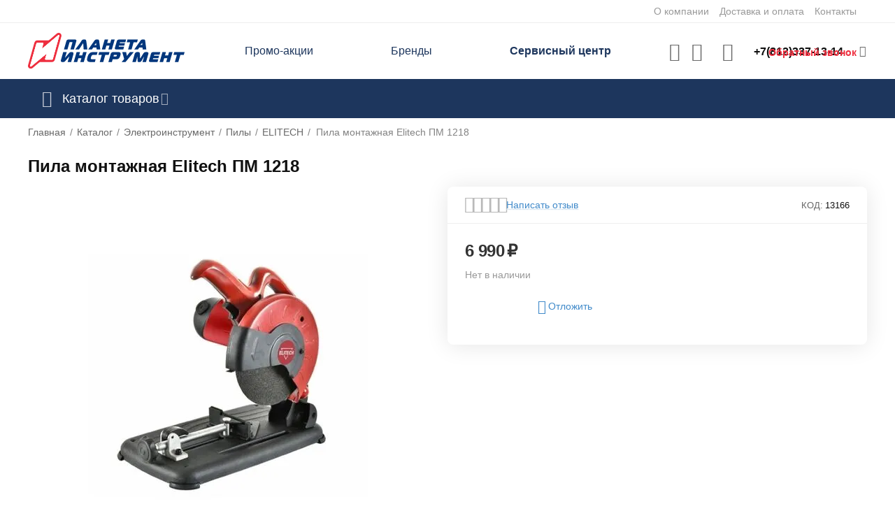

--- FILE ---
content_type: text/html; charset=utf-8
request_url: https://planetainstrument.ru/pila-montazhnaya-elitech-pm-1218-1200vt-5000ob-min-180mm-gl-propila-50mm-5-5kg/
body_size: 40878
content:
<!DOCTYPE html>
<html 
class=" sticky-top-panel "    lang="ru"
    dir="ltr"
    class=" "
>
<head>
<title>Пила монтажная Elitech ПМ 1218 купить в интернет-магазине Планета Инструмент по низкой цене</title>
<base href="https://planetainstrument.ru/" />
<meta http-equiv="Content-Type" content="text/html; charset=utf-8" data-ca-mode="ultimate" />
<meta name="viewport" content="width=device-width,initial-scale=1,maximum-scale=1,user-scalable=0,viewport-fit=cover" />
<meta name="description" content="Купить Пила монтажная Elitech ПМ 1218 по низкой цене. Доставка курьером по Санкт-Петербургу, Новгороду. Доставка транспортной компанией в любой город России." />

    <meta name="keywords" content="пила монтажная elitech пм 1218, пилы, купить пилы, интернет-магазин, санкт-петербург" />

<meta name="format-detection" content="telephone=no">

            <link rel="canonical" href="https://planetainstrument.ru/pila-montazhnaya-elitech-pm-1218-1200vt-5000ob-min-180mm-gl-propila-50mm-5-5kg/" />    
    

    <!-- Inline script moved to the bottom of the page -->
    <meta property="og:type" content="website" />
<meta property="og:locale" content="ru_RU" />
<meta property="og:title" content="Пила монтажная Elitech ПМ 1218 купить в интернет-магазине Планета Инструмент по низкой цене" />
<meta property="og:description" content="Купить Пила монтажная Elitech ПМ 1218 по низкой цене. Доставка курьером по Санкт-Петербургу, Новгороду. Доставка транспортной компанией в любой город России." />
<meta property="og:url" content="https://planetainstrument.ru/pila-montazhnaya-elitech-pm-1218-1200vt-5000ob-min-180mm-gl-propila-50mm-5-5kg/" />
    <meta property="og:image" content="https://planetainstrument.ru/images/ab__webp/detailed/12/pila-montazhnaya-elitech-pm-1218_jpg.webp" />

<!-- Top.Mail.Ru counter -->
<script type="text/javascript">
var _tmr = window._tmr || (window._tmr = []);
_tmr.push({id: "3483405", type: "pageView", start: (new Date()).getTime()});
(function (d, w, id) {
  if (d.getElementById(id)) return;
  var ts = d.createElement("script"); ts.type = "text/javascript"; ts.async = true; ts.id = id;
  ts.src = "https://top-fwz1.mail.ru/js/code.js";
  var f = function () {var s = d.getElementsByTagName("script")[0]; s.parentNode.insertBefore(ts, s);};
  if (w.opera == "[object Opera]") { d.addEventListener("DOMContentLoaded", f, false); } else { f(); }
})(document, window, "tmr-code");
</script>
<noscript><div><img src="https://top-fwz1.mail.ru/counter?id=3483405;js=na" style="position:absolute;left:-9999px;" alt="Top.Mail.Ru" /></div></noscript>
<!-- /Top.Mail.Ru counter -->

    <link href="https://planetainstrument.ru/images/logos/8/%D1%84%D0%B0%D0%B2%D0%B8%D0%BA%D0%BE%D0%BD_%D0%B4%D0%BB%D1%8F_%D1%81%D0%B0%D0%B9%D1%82%D0%B0_%D0%BD%D0%BE%D0%B2%D1%8B%D0%B9.png" rel="shortcut icon" type="image/png" />

<link rel="preload" crossorigin="anonymous" as="font" href="https://planetainstrument.ru/design/themes/abt__unitheme2/media/custom_fonts/MuseoSansBlack.woff?1760954468" type="font/woff" />
<link type="text/css" rel="stylesheet" href="https://planetainstrument.ru/var/cache/misc/assets/design/themes/abt__unitheme2/css/standalone.b87351c419ff6d552be9e1d67f82dba51760954464.css?1760954464" /><script data-no-defer>
    window.lazySizesConfig =  {
        loadMode: 2,
        hFac: 0.42857142857143,
        expand: 350,
        expFactor: 1,
        preloadAfterLoad: false
    };
    document.addEventListener('lazybeforeunveil', function(e){
        let element = e.target;
        var bg = element.getAttribute('data-background-url');
        if(bg){
            var bgImg = $(new Image());
            bgImg.attr('src', bg);
            bgImg.on('load', function () {
                $(element).css({
                    'background-image': "url('" + bg + "')"
                }).removeAttr('data-background-url')
            });
        }
    });
</script>
    <!-- Inline script moved to the bottom of the page -->

    
            <link rel="preload" href="https://fonts.gstatic.com/s/roboto/v18/KFOlCnqEu92Fr1MmEU9fBBc4.woff2" as="font" type="font/woff" crossorigin="anonymous">
            <link rel="preload" href="https://fonts.gstatic.com/s/roboto/v18/KFOmCnqEu92Fr1Mu4mxK.woff2" as="font" type="font/woff" crossorigin="anonymous">
            <link rel="preload" href="https://fonts.gstatic.com/s/roboto/v18/KFOmCnqEu92Fr1Mu5mxKOzY.woff2" as="font" type="font/woff" crossorigin="anonymous">
            <link rel="preload" href="https://planetainstrument.ru/design/themes/abt__unitheme2/media/custom_fonts/Manrope/Manrope-Regular.woff" as="font" type="font/woff" crossorigin="anonymous">
            <link rel="preload" href="https://planetainstrument.ru/design/themes/abt__unitheme2/media/custom_fonts/Manrope/Manrope-Regular.woff2" as="font" type="font/woff" crossorigin="anonymous">
            <link rel="preload" href="https://planetainstrument.ru/design/themes/abt__unitheme2/media/custom_fonts/Manrope/Manrope-SemiBold.woff" as="font" type="font/woff" crossorigin="anonymous">
            <link rel="preload" href="https://planetainstrument.ru/design/themes/abt__unitheme2/media/custom_fonts/Manrope/Manrope-SemiBold.woff2" as="font" type="font/woff" crossorigin="anonymous">
            <link rel="preload" href="https://planetainstrument.ru/design/themes/abt__unitheme2/media/custom_fonts/MuseoSansBlack.woff" as="font" type="font/woff" crossorigin="anonymous">
            <link rel="preload" href="https://planetainstrument.ru/design/themes/abt__unitheme2/media/custom_fonts/uni2-icons.woff" as="font" type="font/woff" crossorigin="anonymous">
            <link rel="preload" href="https://planetainstrument.ru/design/themes/responsive/css/addons/ab__scroll_to_top/fonts/abscroll.woff" as="font" type="font/woff" crossorigin="anonymous">
            <link rel="preload" href="https://planetainstrument.ru/design/themes/responsive/media/fonts/glyphs.woff" as="font" type="font/woff" crossorigin="anonymous">
    <link rel="preload" href="https://planetainstrument.ru/images/logos/8/Logo__3_.svg" as="image" fetchpriority="high">
<link rel="preload" href="https://planetainstrument.ru/images/ab__webp/thumbnails/435/537/detailed/12/pila-montazhnaya-elitech-pm-1218_jpg.webp" as="image" fetchpriority="high">
</head>

<body>
            
        <div class="ty-tygh  " data-ca-element="mainContainer" id="tygh_container">

        <div id="ajax_overlay" class="ty-ajax-overlay"></div>
<div id="ajax_loading_box" class="ty-ajax-loading-box"></div>
        <div class="cm-notification-container notification-container">
</div>
        <div class="ty-helper-container "
                    id="tygh_main_container">
                                             
<div class="tygh-top-panel clearfix">
                <div class="container-fluid  top-grid">
                                                
                                        
                <div class="container-fluid-row">
<div class="row-fluid ">        <div class="span16 top-links-grid " >
                    <div class="top-quick-links ty-float-right">
                    

        <div class="ty-text-links-wrapper">
        <span id="sw_text_links_113" class="ty-text-links-btn cm-combination visible-phone">
            <span
        class="ty-icon ty-icon-short-list"
                                    ></span>

            <span
        class="ty-icon ty-icon-down-micro ty-text-links-btn__arrow"
                                    ></span>

        </span>
    
        <ul id="text_links_113" class="ty-text-links  cm-popup-box ty-text-links_show_inline"><li class="ty-text-links__item ty-level-0  ty-text-links__item--inline"><a class="ty-text-links__a ty-text-links__a--level-0  ty-text-links__a--inline" href="https://planetainstrument.ru/o-kompanii/">О компании</a></li><li class="ty-text-links__item ty-level-0  ty-text-links__item--inline ty-quick-menu__delivery"><a class="ty-text-links__a ty-text-links__a--level-0  ty-text-links__a--inline" href="https://planetainstrument.ru/oplata-i-dostavka/">Доставка и оплата</a></li><li class="ty-text-links__item ty-level-0  ty-text-links__item--inline ty-quick-menu__pickup"><a class="ty-text-links__a ty-text-links__a--level-0  ty-text-links__a--inline" href="https://planetainstrument.ru/kontakty/">Контакты</a></li></ul>

        </div>
    
                    </div>
            </div>
</div>
    </div>    
        </div>
    

</div>

<div class="tygh-header clearfix">
                <div class="container-fluid  header-grid  advanced-header">
                                                
                <div class="container-fluid-row">
<div class="row-fluid ">        <div class="span4 top-logo-grid " >
                    <div class="top-logo ">
                <div class="ty-logo-container">
    
            <a href="https://planetainstrument.ru/" title="Интернет магазин planetainstrument.ru">
        
    


    





        
                            
        
        <img class="ty-pict  ty-logo-container__image   cm-image" width="224" height="52" alt="Интернет магазин planetainstrument.ru" title="Интернет магазин planetainstrument.ru" id="det_img_3569600026" src="https://planetainstrument.ru/images/logos/8/Logo__3_.svg" />

    
            </a>
    </div>

                    </div>
            </div>

                                            
                
        <div class="span7 top-header-menu " >
                    <div class="hidden-phone ">
                

    
        <ul id="text_links_115" class="ty-text-links "><li class="ty-text-links__item ty-level-0 "><a class="ty-text-links__a ty-text-links__a--level-0 " href="https://planetainstrument.ru/promotions/">Промо-акции</a></li><li class="ty-text-links__item ty-level-0 "><a class="ty-text-links__a ty-text-links__a--level-0 " href="https://planetainstrument.ru/brend/">Бренды</a></li><li class="ty-text-links__item ty-level-0  ms-service"><a class="ty-text-links__a ty-text-links__a--level-0 " href="https://planetainstrument.ru/servicecenter">Сервисный центр</a></li></ul>

    
                    </div>
            </div>

                                            
                
        <div class="span5 top-phones " >
                    <div class="top-buttons-grid hidden-phone ">
                        <div class="ut2-top-compared-products" id="abt__ut2_compared_products">
        <a class="cm-tooltip ty-compare__a " href="https://planetainstrument.ru/compare/" rel="nofollow" title="Просмотреть Список сравнения"><i class="ut2-icon-baseline-equalizer"></i></a>
        <!--abt__ut2_compared_products--></div>

    
    <div class="ut2-top-wishlist-count" id="abt__ut2_wishlist_count">
        <a class="cm-tooltip ty-wishlist__a " href="https://planetainstrument.ru/wishlist/" rel="nofollow" title="Просмотреть список отложенных товаров"><i class="ut2-icon-baseline-favorite-border"></i></a>
        <!--abt__ut2_wishlist_count--></div>

                    </div><div class="flex_content_call  ">
                <div class="ty-wysiwyg-content"  data-ca-live-editor-object-id="0" data-ca-live-editor-object-type=""><div class="ut2-pn ty-dropdown-box" id="ut2_pn_117">
  <div id="sw_dropdown_117" class="ut2-pn__wrap ut2-pn__row cm-combination">
   

    <div class="ut2-pn__icon">&nbsp;</div>
    <div class="ut2-pn__items">
      <a href="javascript:void(0);"><bdi>+7(812)337-13-14</bdi></a>
    </div>
    <div class="ut2-pn__expand_icon"><i class="ut2-icon-outline-expand_more"></i></div>
   



  </div>
  <div class="ut2-pn__contacts cm-popup-box ty-dropdown-box__content hidden" id="dropdown_117" style="display:none;">
    <div class="ut2-pn__items-full">
      <a href="javascript:void(0);" data-ca-external-click-id="sw_dropdown_117" rel="nofollow" class="cm-external-click cm-combination ut2-btn-close hidden"><i class="ut2-icon-baseline-close"></i></a>
      <div class="ut2-pn__items">
                <p>
          <a href="tel:+7(812)337-13-14"><bdi>+7(812)337-13-14</bdi></a>
          <!-- Edit work time -->
          <small>10:00 – 19:00 (по рабочим дням) <br>
10:00 – 18:00 (выходные, праздники)</small>
        </p>
        
        
        <span class="ut2-pn__call_request ">
        
                            
        

    
    <a id="opener_call_request_block117"
        class="cm-dialog-opener cm-dialog-auto-size "
        href="https://planetainstrument.ru/index.php?dispatch=call_requests.request&amp;obj_prefix=block&amp;obj_id=117"         data-ca-target-id="content_call_request_block117"
                data-ca-dialog-title="Обратный звонок"        
        rel="nofollow"
    >
                <bdi >Обратный звонок</bdi>
            </a>


<div class="hidden" id="content_call_request_block117" title="">
    
</div>
</span>

        <hr>

       <div>
      <p> <small>Мессенджеры</small> </p>
       <p><a href="https://wa.me/79313372244" target="_blank">Написать в WhatsApp
        <i class="ut2-icon-whatsapp"  style="color: #21a521;"></i></a></p>
        <p><a href="https://t.me/+79313372244" target="_blank">Написать в Telegram
        <i class="ut2-icon-telegram" style="color: #428bca;"></i></a></p>
        </div>

                <p>
          <small>Email</small>
          <a href="mailto:online@planetainstrument.ru" style="font-weight:normal;font-size: inherit;">online@planetainstrument.ru</a>
        </p>
        
        


       
      </div>
    </div>
  </div>
</div></div>
                    </div><div class="my_class_call_request ">
                <div class="ty-cr-phone-number-link">
        <div class="ty-cr-link">
                
                            
        

    
    <a id="opener_call_request_block846"
        class="cm-dialog-opener cm-dialog-auto-size "
        href="https://planetainstrument.ru/index.php?dispatch=call_requests.request&amp;obj_prefix=block&amp;obj_id=846"         data-ca-target-id="content_call_request_block846"
                data-ca-dialog-title="Обратный звонок"        
        rel="nofollow"
    >
                <bdi >Обратный звонок</bdi>
            </a>


<div class="hidden" id="content_call_request_block846" title="">
    
</div>
    </div>
</div>
                    </div>
            </div>
</div>
    </div>                                        
                <div class="container-fluid-row container-fluid-row-full-width top-menu-grid">
<div class="row-fluid ">        <div class="span16 " >
                    <div class="row-fluid ">        <div class="span16 top-left-grid " >
                    <div class="row-fluid ">        <div class="span16 menu-grid " >
                    <div class="ty-dropdown-box  top-menu-grid-vetrtical">

        <div id="sw_dropdown_118" class="ty-dropdown-box__title cm-combination ">
                                        <i class="ut2-icon"></i><span>Каталог товаров</span>
                        
        </div>

        <div id="dropdown_118" class="cm-popup-box ty-dropdown-box__content  hidden">
            <div class="ty-dropdown-box__title cm-external-click  hidden-desktop" data-ca-external-click-id="sw_dropdown_118">
                <i class="ut2-icon"></i>Каталог товаров<span class="ut2-btn-close hidden"><i class="ut2-icon-baseline-close"></i></span>
            </div>
            
<style>
    :root {
        --ut2-vertical-menu-block-height: 750px;
    }
</style>

<div class="ut2-menu__backdrop cm-external-click" style="display: none" data-ca-external-click-id="sw_dropdown_118" ></div><div class="ut2-menu__header-mobile" style="display: none">Каталог товаров</div><div class="ut2-menu-vetrtical"><div class="ut2-menu__inbox cm-external-triggered"><ul class="ty-menu__items cm-responsive-menu"><li class="ty-menu__item ty-menu__item-nodrop cm-menu-item-responsive first-lvl" data-subitems-count="0" data-settings-cols="3"><a href="https://planetainstrument.ru/catalog/ucenennye-tovary/" class="ty-menu__item-link a-first-lvl"><span class="menu-lvl-ctn ">


    



                    
                    
                    
            

            
    
    <img class="ty-pict  ut2-mwi-icon lazyload   cm-image" alt="" title="" src="[data-uri]" width="64" height="64" data-src="https://planetainstrument.ru/images/ab__webp/abt__ut2/menu-with-icon/33/sale_png.webp" />

<span><span class="v-center">Распродажа                                    </span>
                                                                    </span>
                                                            </span>
                        </a>
                                            </li>
                <li class="ty-menu__item ty-menu__item-nodrop cm-menu-item-responsive first-lvl" data-subitems-count="0" data-settings-cols="3"><a href="https://planetainstrument.ru/promotions/" class="ty-menu__item-link a-first-lvl"><span class="menu-lvl-ctn ">


    



                    
                    
                    
            

            
    
    <img class="ty-pict  ut2-mwi-icon lazyload   cm-image" alt="" title="" src="[data-uri]" width="64" height="64" data-src="https://planetainstrument.ru/images/ab__webp/abt__ut2/menu-with-icon/11/hot-sale_png.webp" />

<span><span class="v-center">Промо-акции                                    </span>
                                                                    </span>
                                                            </span>
                        </a>
                                            </li>
                <li class="ty-menu__item cm-menu-item-responsive first-lvl" data-subitems-count="22" data-settings-cols="3"><span class="ty-menu__item-toggle ty-menu__menu-btn visible-phone cm-responsive-menu-toggle"><i class="ut2-icon-outline-expand_more"></i></span><a href="https://planetainstrument.ru/catalog/elektroinstrument/" class="ty-menu__item-link a-first-lvl"><span class="menu-lvl-ctn ">


    



                    
                    
                    
            

            
    
    <img class="ty-pict  ut2-mwi-icon lazyload   cm-image" alt="" title="" src="[data-uri]" width="64" height="64" data-src="https://planetainstrument.ru/images/ab__webp/abt__ut2/menu-with-icon/11/drill_png.webp" />

<span><span class="v-center">Электроинструмент                                    </span>
                                                                    </span>
                                <i class="icon-right-dir ut2-icon-outline-arrow_forward"></i>                            </span>
                        </a>
                                                    
                                                            <div class="ty-menu__submenu" id="topmenu_71_118_4284177824">
                                    <a href="https://planetainstrument.ru/catalog/elektroinstrument/" class="ty-menu__item-link link-parent" style="display: none" target="_self">Все - Электроинструмент <span class="ty-btn ty-btn__primary">Просмотреть</span></a>                                                                                                                <div class="ty-menu__submenu-items cm-responsive-menu-submenu  " style="min-height: var(--ut2-vertical-menu-block-height)">
            <div style="min-height: var(--ut2-vertical-menu-block-height)">
                    

    
    <div class="ty-menu__submenu-col" style="width:33.333333333333%;">
                    <div class="second-lvl" data-elem-index="0">
                
                                <div class="ty-menu__submenu-item-header no-items">
                                        <a href="https://planetainstrument.ru/catalog/elektroinstrument/gaykoverty/" class="ty-menu__submenu-link ">
                                                <span class="v-center">
                            Гайковерты                        </span>
                    </a>
                                    </div>
                            </div>
                    <div class="second-lvl" data-elem-index="1">
                
                                <div class="ty-menu__submenu-item-header no-items">
                                        <a href="https://planetainstrument.ru/catalog/elektroinstrument/gravery/" class="ty-menu__submenu-link ">
                                                <span class="v-center">
                            Граверы                        </span>
                    </a>
                                    </div>
                            </div>
                    <div class="second-lvl" data-elem-index="2">
                
                                <div class="ty-menu__submenu-item-header">
                                            <svg fill="#000000" viewBox="0 0 32 32" version="1.1" xmlns="http://www.w3.org/2000/svg"><g id="SVGRepo_bgCarrier" stroke-width="0"></g><g id="SVGRepo_tracerCarrier" stroke-linecap="round" stroke-linejoin="round"></g><g id="SVGRepo_iconCarrier"> <title>plus-frame</title> <path d="M0 26.016q0 2.496 1.76 4.224t4.256 1.76h20q2.464 0 4.224-1.76t1.76-4.224v-20q0-2.496-1.76-4.256t-4.224-1.76h-20q-2.496 0-4.256 1.76t-1.76 4.256v20zM4 26.016v-20q0-0.832 0.576-1.408t1.44-0.608h20q0.8 0 1.408 0.608t0.576 1.408v20q0 0.832-0.576 1.408t-1.408 0.576h-20q-0.832 0-1.44-0.576t-0.576-1.408zM8 16q0 0.832 0.576 1.44t1.44 0.576h4v4q0 0.832 0.576 1.408t1.408 0.576 1.408-0.576 0.608-1.408v-4h4q0.8 0 1.408-0.576t0.576-1.44-0.576-1.408-1.408-0.576h-4v-4q0-0.832-0.608-1.408t-1.408-0.608-1.408 0.608-0.576 1.408v4h-4q-0.832 0-1.44 0.576t-0.576 1.408z"></path> </g></svg>
                                        <a href="https://planetainstrument.ru/catalog/elektroinstrument/dreli/" class="ty-menu__submenu-link ">
                                                <span class="v-center">
                            Дрели                        </span>
                    </a>
                                    </div>
                                    <span class="ty-menu__item-toggle visible-phone cm-responsive-menu-toggle">
                        <i class="ut2-icon-outline-expand_more"></i>
                    </span>
                    <div class="ty-menu__submenu " >
                                                    <div class="ty-menu__submenu-list cm-responsive-menu-submenu" data-cols-count="3" >
                                                                                                                                                                        <div class="ty-menu__submenu-item">
                                        <a href="https://planetainstrument.ru/catalog/elektroinstrument/dreli/bezudarnye/" class="ty-menu__submenu-link" title="Безударные">
                                                                                        <span class="v-center">
                                                Безударные                                            </span>
                                        </a>
                                    </div>
                                                                                                        <div class="ty-menu__submenu-item">
                                        <a href="https://planetainstrument.ru/catalog/elektroinstrument/dreli/dreli-miksery/" class="ty-menu__submenu-link" title="Дрели-миксеры">
                                                                                        <span class="v-center">
                                                Дрели-миксеры                                            </span>
                                        </a>
                                    </div>
                                                                                                        <div class="ty-menu__submenu-item">
                                        <a href="https://planetainstrument.ru/catalog/elektroinstrument/dreli/dreli-shurupoverty/" class="ty-menu__submenu-link" title="Дрели-шуруповерты">
                                                                                        <span class="v-center">
                                                Дрели-шуруповерты                                            </span>
                                        </a>
                                    </div>
                                                                                                        <div class="ty-menu__submenu-item">
                                        <a href="https://planetainstrument.ru/catalog/elektroinstrument/dreli/udarnye/" class="ty-menu__submenu-link" title="Ударные">
                                                                                        <span class="v-center">
                                                Ударные                                            </span>
                                        </a>
                                    </div>
                                                                
                                </div>
                                                                                                                                                </div>
                            </div>
                    <div class="second-lvl" data-elem-index="3">
                
                                <div class="ty-menu__submenu-item-header no-items">
                                        <a href="https://planetainstrument.ru/catalog/elektroinstrument/kleevye-pistolety-termopistolety/" class="ty-menu__submenu-link ">
                                                <span class="v-center">
                            Клеевые пистолеты (термопистолеты)                        </span>
                    </a>
                                    </div>
                            </div>
                    <div class="second-lvl" data-elem-index="4">
                
                                <div class="ty-menu__submenu-item-header no-items">
                                        <a href="https://planetainstrument.ru/catalog/elektroinstrument/kraskopulty-elektricheskie/" class="ty-menu__submenu-link ">
                                                <span class="v-center">
                            Краскопульты электрические                        </span>
                    </a>
                                    </div>
                            </div>
                    <div class="second-lvl" data-elem-index="5">
                
                                <div class="ty-menu__submenu-item-header no-items">
                                        <a href="https://planetainstrument.ru/catalog/elektroinstrument/lobziki/" class="ty-menu__submenu-link ">
                                                <span class="v-center">
                            Лобзики                        </span>
                    </a>
                                    </div>
                            </div>
                    <div class="second-lvl" data-elem-index="6">
                
                                <div class="ty-menu__submenu-item-header no-items">
                                        <a href="https://planetainstrument.ru/catalog/elektroinstrument/otboynye-molotki/" class="ty-menu__submenu-link ">
                                                <span class="v-center">
                            Отбойные молотки                        </span>
                    </a>
                                    </div>
                            </div>
                    <div class="second-lvl" data-elem-index="7">
                
                                <div class="ty-menu__submenu-item-header no-items">
                                        <a href="https://planetainstrument.ru/catalog/elektroinstrument/paroochistiteli-stekloochistiteli/" class="ty-menu__submenu-link ">
                                                <span class="v-center">
                            Пароочистители, стеклоочистители                        </span>
                    </a>
                                    </div>
                            </div>
            </div>
    
    <div class="ty-menu__submenu-col" style="width:33.333333333333%;">
                    <div class="second-lvl" data-elem-index="8">
                
                                <div class="ty-menu__submenu-item-header">
                                            <svg fill="#000000" viewBox="0 0 32 32" version="1.1" xmlns="http://www.w3.org/2000/svg"><g id="SVGRepo_bgCarrier" stroke-width="0"></g><g id="SVGRepo_tracerCarrier" stroke-linecap="round" stroke-linejoin="round"></g><g id="SVGRepo_iconCarrier"> <title>plus-frame</title> <path d="M0 26.016q0 2.496 1.76 4.224t4.256 1.76h20q2.464 0 4.224-1.76t1.76-4.224v-20q0-2.496-1.76-4.256t-4.224-1.76h-20q-2.496 0-4.256 1.76t-1.76 4.256v20zM4 26.016v-20q0-0.832 0.576-1.408t1.44-0.608h20q0.8 0 1.408 0.608t0.576 1.408v20q0 0.832-0.576 1.408t-1.408 0.576h-20q-0.832 0-1.44-0.576t-0.576-1.408zM8 16q0 0.832 0.576 1.44t1.44 0.576h4v4q0 0.832 0.576 1.408t1.408 0.576 1.408-0.576 0.608-1.408v-4h4q0.8 0 1.408-0.576t0.576-1.44-0.576-1.408-1.408-0.576h-4v-4q0-0.832-0.608-1.408t-1.408-0.608-1.408 0.608-0.576 1.408v4h-4q-0.832 0-1.44 0.576t-0.576 1.408z"></path> </g></svg>
                                        <a href="https://planetainstrument.ru/catalog/elektroinstrument/perforatory/" class="ty-menu__submenu-link ">
                                                <span class="v-center">
                            Перфораторы                        </span>
                    </a>
                                    </div>
                                    <span class="ty-menu__item-toggle visible-phone cm-responsive-menu-toggle">
                        <i class="ut2-icon-outline-expand_more"></i>
                    </span>
                    <div class="ty-menu__submenu " >
                                                    <div class="ty-menu__submenu-list cm-responsive-menu-submenu" data-cols-count="3" >
                                                                                                                                                                        <div class="ty-menu__submenu-item">
                                        <a href="https://planetainstrument.ru/catalog/elektroinstrument/perforatory/sds-max/" class="ty-menu__submenu-link" title="SDS-max">
                                                                                        <span class="v-center">
                                                SDS-max                                            </span>
                                        </a>
                                    </div>
                                                                                                        <div class="ty-menu__submenu-item">
                                        <a href="https://planetainstrument.ru/catalog/elektroinstrument/perforatory/sds-plus/" class="ty-menu__submenu-link" title="SDS-plus">
                                                                                        <span class="v-center">
                                                SDS-plus                                            </span>
                                        </a>
                                    </div>
                                                                
                                </div>
                                                                                                                                                </div>
                            </div>
                    <div class="second-lvl" data-elem-index="9">
                
                                <div class="ty-menu__submenu-item-header">
                                            <svg fill="#000000" viewBox="0 0 32 32" version="1.1" xmlns="http://www.w3.org/2000/svg"><g id="SVGRepo_bgCarrier" stroke-width="0"></g><g id="SVGRepo_tracerCarrier" stroke-linecap="round" stroke-linejoin="round"></g><g id="SVGRepo_iconCarrier"> <title>plus-frame</title> <path d="M0 26.016q0 2.496 1.76 4.224t4.256 1.76h20q2.464 0 4.224-1.76t1.76-4.224v-20q0-2.496-1.76-4.256t-4.224-1.76h-20q-2.496 0-4.256 1.76t-1.76 4.256v20zM4 26.016v-20q0-0.832 0.576-1.408t1.44-0.608h20q0.8 0 1.408 0.608t0.576 1.408v20q0 0.832-0.576 1.408t-1.408 0.576h-20q-0.832 0-1.44-0.576t-0.576-1.408zM8 16q0 0.832 0.576 1.44t1.44 0.576h4v4q0 0.832 0.576 1.408t1.408 0.576 1.408-0.576 0.608-1.408v-4h4q0.8 0 1.408-0.576t0.576-1.44-0.576-1.408-1.408-0.576h-4v-4q0-0.832-0.608-1.408t-1.408-0.608-1.408 0.608-0.576 1.408v4h-4q-0.832 0-1.44 0.576t-0.576 1.408z"></path> </g></svg>
                                        <a href="https://planetainstrument.ru/catalog/elektroinstrument/pily/" class="ty-menu__submenu-link ">
                                                <span class="v-center">
                            Пилы                        </span>
                    </a>
                                    </div>
                                    <span class="ty-menu__item-toggle visible-phone cm-responsive-menu-toggle">
                        <i class="ut2-icon-outline-expand_more"></i>
                    </span>
                    <div class="ty-menu__submenu " >
                                                    <div class="ty-menu__submenu-list cm-responsive-menu-submenu" data-cols-count="3" >
                                                                                                                                                                        <div class="ty-menu__submenu-item">
                                        <a href="https://planetainstrument.ru/catalog/elektroinstrument/pily/diskovye-pily/" class="ty-menu__submenu-link" title="Дисковые пилы">
                                                                                        <span class="v-center">
                                                Дисковые пилы                                            </span>
                                        </a>
                                    </div>
                                                                                                        <div class="ty-menu__submenu-item">
                                        <a href="https://planetainstrument.ru/catalog/elektroinstrument/pily/montazhnye-pily/" class="ty-menu__submenu-link" title="Монтажные пилы">
                                                                                        <span class="v-center">
                                                Монтажные пилы                                            </span>
                                        </a>
                                    </div>
                                                                                                        <div class="ty-menu__submenu-item">
                                        <a href="https://planetainstrument.ru/catalog/elektroinstrument/pily/sabelnye-pily/" class="ty-menu__submenu-link" title="Сабельные пилы">
                                                                                        <span class="v-center">
                                                Сабельные пилы                                            </span>
                                        </a>
                                    </div>
                                                                                                        <div class="ty-menu__submenu-item">
                                        <a href="https://planetainstrument.ru/catalog/elektroinstrument/pily/torcevye-pily-kombinirovannye/" class="ty-menu__submenu-link" title="Торцевые пилы комбинированные">
                                                                                        <span class="v-center">
                                                Торцевые пилы комбинированные                                            </span>
                                        </a>
                                    </div>
                                                                                                        <div class="ty-menu__submenu-item">
                                        <a href="https://planetainstrument.ru/catalog/elektroinstrument/pily/torcovochnye-pily/" class="ty-menu__submenu-link" title="Торцовочные пилы">
                                                                                        <span class="v-center">
                                                Торцовочные пилы                                            </span>
                                        </a>
                                    </div>
                                                                
                                </div>
                                                                                                                                                </div>
                            </div>
                    <div class="second-lvl" data-elem-index="10">
                
                                <div class="ty-menu__submenu-item-header no-items">
                                        <a href="https://planetainstrument.ru/catalog/elektroinstrument/polirovalnye-mashiny/" class="ty-menu__submenu-link ">
                                                <span class="v-center">
                            Полировальные машины                        </span>
                    </a>
                                    </div>
                            </div>
                    <div class="second-lvl" data-elem-index="11">
                
                                <div class="ty-menu__submenu-item-header no-items">
                                        <a href="https://planetainstrument.ru/catalog/elektroinstrument/pylesosy-stroitelnye/" class="ty-menu__submenu-link ">
                                                <span class="v-center">
                            Пылесосы строительные                        </span>
                    </a>
                                    </div>
                            </div>
                    <div class="second-lvl" data-elem-index="12">
                
                                <div class="ty-menu__submenu-item-header no-items">
                                        <a href="https://planetainstrument.ru/catalog/elektroinstrument/rezaki/" class="ty-menu__submenu-link ">
                                                <span class="v-center">
                            Резаки                        </span>
                    </a>
                                    </div>
                            </div>
                    <div class="second-lvl" data-elem-index="13">
                
                                <div class="ty-menu__submenu-item-header no-items">
                                        <a href="https://planetainstrument.ru/catalog/elektroinstrument/rubanki/" class="ty-menu__submenu-link ">
                                                <span class="v-center">
                            Рубанки                        </span>
                    </a>
                                    </div>
                            </div>
                    <div class="second-lvl" data-elem-index="14">
                
                                <div class="ty-menu__submenu-item-header no-items">
                                        <a href="https://planetainstrument.ru/catalog/elektroinstrument/stroitelnye-miksery/" class="ty-menu__submenu-link ">
                                                <span class="v-center">
                            Строительные миксеры                        </span>
                    </a>
                                    </div>
                            </div>
            </div>
    
    <div class="ty-menu__submenu-col" style="width:33.333333333333%;">
                    <div class="second-lvl" data-elem-index="15">
                
                                <div class="ty-menu__submenu-item-header no-items">
                                        <a href="https://planetainstrument.ru/catalog/elektroinstrument/termofeny-promyshlennye-feny/" class="ty-menu__submenu-link ">
                                                <span class="v-center">
                            Термофены (промышленные фены)                        </span>
                    </a>
                                    </div>
                            </div>
                    <div class="second-lvl" data-elem-index="16">
                
                                <div class="ty-menu__submenu-item-header no-items">
                                        <a href="https://planetainstrument.ru/catalog/elektroinstrument/tochila/" class="ty-menu__submenu-link ">
                                                <span class="v-center">
                            Точила                        </span>
                    </a>
                                    </div>
                            </div>
                    <div class="second-lvl" data-elem-index="17">
                
                                <div class="ty-menu__submenu-item-header">
                                            <svg fill="#000000" viewBox="0 0 32 32" version="1.1" xmlns="http://www.w3.org/2000/svg"><g id="SVGRepo_bgCarrier" stroke-width="0"></g><g id="SVGRepo_tracerCarrier" stroke-linecap="round" stroke-linejoin="round"></g><g id="SVGRepo_iconCarrier"> <title>plus-frame</title> <path d="M0 26.016q0 2.496 1.76 4.224t4.256 1.76h20q2.464 0 4.224-1.76t1.76-4.224v-20q0-2.496-1.76-4.256t-4.224-1.76h-20q-2.496 0-4.256 1.76t-1.76 4.256v20zM4 26.016v-20q0-0.832 0.576-1.408t1.44-0.608h20q0.8 0 1.408 0.608t0.576 1.408v20q0 0.832-0.576 1.408t-1.408 0.576h-20q-0.832 0-1.44-0.576t-0.576-1.408zM8 16q0 0.832 0.576 1.44t1.44 0.576h4v4q0 0.832 0.576 1.408t1.408 0.576 1.408-0.576 0.608-1.408v-4h4q0.8 0 1.408-0.576t0.576-1.44-0.576-1.408-1.408-0.576h-4v-4q0-0.832-0.608-1.408t-1.408-0.608-1.408 0.608-0.576 1.408v4h-4q-0.832 0-1.44 0.576t-0.576 1.408z"></path> </g></svg>
                                        <a href="https://planetainstrument.ru/catalog/elektroinstrument/ushm-bolgarki/" class="ty-menu__submenu-link ">
                                                <span class="v-center">
                            УШМ (болгарки)                        </span>
                    </a>
                                    </div>
                                    <span class="ty-menu__item-toggle visible-phone cm-responsive-menu-toggle">
                        <i class="ut2-icon-outline-expand_more"></i>
                    </span>
                    <div class="ty-menu__submenu " >
                                                    <div class="ty-menu__submenu-list cm-responsive-menu-submenu" data-cols-count="3" >
                                                                                                                                                                        <div class="ty-menu__submenu-item">
                                        <a href="https://planetainstrument.ru/catalog/elektroinstrument/ushm-bolgarki/115-mm/" class="ty-menu__submenu-link" title="115 мм">
                                                                                        <span class="v-center">
                                                115 мм                                            </span>
                                        </a>
                                    </div>
                                                                                                        <div class="ty-menu__submenu-item">
                                        <a href="https://planetainstrument.ru/catalog/elektroinstrument/ushm-bolgarki/125-mm/" class="ty-menu__submenu-link" title="125 мм">
                                                                                        <span class="v-center">
                                                125 мм                                            </span>
                                        </a>
                                    </div>
                                                                                                        <div class="ty-menu__submenu-item">
                                        <a href="https://planetainstrument.ru/catalog/elektroinstrument/ushm-bolgarki/150-mm/" class="ty-menu__submenu-link" title="150 мм">
                                                                                        <span class="v-center">
                                                150 мм                                            </span>
                                        </a>
                                    </div>
                                                                                                        <div class="ty-menu__submenu-item">
                                        <a href="https://planetainstrument.ru/catalog/elektroinstrument/ushm-bolgarki/180-mm/" class="ty-menu__submenu-link" title="180 мм">
                                                                                        <span class="v-center">
                                                180 мм                                            </span>
                                        </a>
                                    </div>
                                                                                                        <div class="ty-menu__submenu-item">
                                        <a href="https://planetainstrument.ru/catalog/elektroinstrument/ushm-bolgarki/230-mm/" class="ty-menu__submenu-link" title="230 мм">
                                                                                        <span class="v-center">
                                                230 мм                                            </span>
                                        </a>
                                    </div>
                                                                
                                </div>
                                                                                                                                                </div>
                            </div>
                    <div class="second-lvl" data-elem-index="18">
                
                                <div class="ty-menu__submenu-item-header">
                                            <svg fill="#000000" viewBox="0 0 32 32" version="1.1" xmlns="http://www.w3.org/2000/svg"><g id="SVGRepo_bgCarrier" stroke-width="0"></g><g id="SVGRepo_tracerCarrier" stroke-linecap="round" stroke-linejoin="round"></g><g id="SVGRepo_iconCarrier"> <title>plus-frame</title> <path d="M0 26.016q0 2.496 1.76 4.224t4.256 1.76h20q2.464 0 4.224-1.76t1.76-4.224v-20q0-2.496-1.76-4.256t-4.224-1.76h-20q-2.496 0-4.256 1.76t-1.76 4.256v20zM4 26.016v-20q0-0.832 0.576-1.408t1.44-0.608h20q0.8 0 1.408 0.608t0.576 1.408v20q0 0.832-0.576 1.408t-1.408 0.576h-20q-0.832 0-1.44-0.576t-0.576-1.408zM8 16q0 0.832 0.576 1.44t1.44 0.576h4v4q0 0.832 0.576 1.408t1.408 0.576 1.408-0.576 0.608-1.408v-4h4q0.8 0 1.408-0.576t0.576-1.44-0.576-1.408-1.408-0.576h-4v-4q0-0.832-0.608-1.408t-1.408-0.608-1.408 0.608-0.576 1.408v4h-4q-0.832 0-1.44 0.576t-0.576 1.408z"></path> </g></svg>
                                        <a href="https://planetainstrument.ru/catalog/elektroinstrument/frezery/" class="ty-menu__submenu-link ">
                                                <span class="v-center">
                            Фрезеры                        </span>
                    </a>
                                    </div>
                                    <span class="ty-menu__item-toggle visible-phone cm-responsive-menu-toggle">
                        <i class="ut2-icon-outline-expand_more"></i>
                    </span>
                    <div class="ty-menu__submenu " >
                                                    <div class="ty-menu__submenu-list cm-responsive-menu-submenu" data-cols-count="3" >
                                                                                                                                                                        <div class="ty-menu__submenu-item">
                                        <a href="https://planetainstrument.ru/catalog/elektroinstrument/frezery/kromochno-petlevye/" class="ty-menu__submenu-link" title="Кромочно-петлевые">
                                                                                        <span class="v-center">
                                                Кромочно-петлевые                                            </span>
                                        </a>
                                    </div>
                                                                                                        <div class="ty-menu__submenu-item">
                                        <a href="https://planetainstrument.ru/catalog/elektroinstrument/frezery/universalnye/" class="ty-menu__submenu-link" title="Универсальные">
                                                                                        <span class="v-center">
                                                Универсальные                                            </span>
                                        </a>
                                    </div>
                                                                
                                </div>
                                                                                                                                                </div>
                            </div>
                    <div class="second-lvl" data-elem-index="19">
                
                                <div class="ty-menu__submenu-item-header">
                                            <svg fill="#000000" viewBox="0 0 32 32" version="1.1" xmlns="http://www.w3.org/2000/svg"><g id="SVGRepo_bgCarrier" stroke-width="0"></g><g id="SVGRepo_tracerCarrier" stroke-linecap="round" stroke-linejoin="round"></g><g id="SVGRepo_iconCarrier"> <title>plus-frame</title> <path d="M0 26.016q0 2.496 1.76 4.224t4.256 1.76h20q2.464 0 4.224-1.76t1.76-4.224v-20q0-2.496-1.76-4.256t-4.224-1.76h-20q-2.496 0-4.256 1.76t-1.76 4.256v20zM4 26.016v-20q0-0.832 0.576-1.408t1.44-0.608h20q0.8 0 1.408 0.608t0.576 1.408v20q0 0.832-0.576 1.408t-1.408 0.576h-20q-0.832 0-1.44-0.576t-0.576-1.408zM8 16q0 0.832 0.576 1.44t1.44 0.576h4v4q0 0.832 0.576 1.408t1.408 0.576 1.408-0.576 0.608-1.408v-4h4q0.8 0 1.408-0.576t0.576-1.44-0.576-1.408-1.408-0.576h-4v-4q0-0.832-0.608-1.408t-1.408-0.608-1.408 0.608-0.576 1.408v4h-4q-0.832 0-1.44 0.576t-0.576 1.408z"></path> </g></svg>
                                        <a href="https://planetainstrument.ru/catalog/elektroinstrument/shlifovalnye-mashiny/" class="ty-menu__submenu-link ">
                                                <span class="v-center">
                            Шлифовальные машины                        </span>
                    </a>
                                    </div>
                                    <span class="ty-menu__item-toggle visible-phone cm-responsive-menu-toggle">
                        <i class="ut2-icon-outline-expand_more"></i>
                    </span>
                    <div class="ty-menu__submenu " >
                                                    <div class="ty-menu__submenu-list cm-responsive-menu-submenu" data-cols-count="3" >
                                                                                                                                                                        <div class="ty-menu__submenu-item">
                                        <a href="https://planetainstrument.ru/catalog/elektroinstrument/shlifovalnye-mashiny/vibracionnye-mashiny/" class="ty-menu__submenu-link" title="Вибрационные машины">
                                                                                        <span class="v-center">
                                                Вибрационные машины                                            </span>
                                        </a>
                                    </div>
                                                                                                        <div class="ty-menu__submenu-item">
                                        <a href="https://planetainstrument.ru/catalog/elektroinstrument/shlifovalnye-mashiny/delta-shlifmashiny/" class="ty-menu__submenu-link" title="Дельта шлифмашины">
                                                                                        <span class="v-center">
                                                Дельта шлифмашины                                            </span>
                                        </a>
                                    </div>
                                                                                                        <div class="ty-menu__submenu-item">
                                        <a href="https://planetainstrument.ru/catalog/elektroinstrument/shlifovalnye-mashiny/lentochnye-shlifmashiny/" class="ty-menu__submenu-link" title="Ленточные шлифмашины">
                                                                                        <span class="v-center">
                                                Ленточные шлифмашины                                            </span>
                                        </a>
                                    </div>
                                                                                                        <div class="ty-menu__submenu-item">
                                        <a href="https://planetainstrument.ru/catalog/elektroinstrument/shlifovalnye-mashiny/pryamoshlifovalnye-mashiny/" class="ty-menu__submenu-link" title="Прямошлифовальные машины">
                                                                                        <span class="v-center">
                                                Прямошлифовальные машины                                            </span>
                                        </a>
                                    </div>
                                                                                                        <div class="ty-menu__submenu-item">
                                        <a href="https://planetainstrument.ru/catalog/elektroinstrument/shlifovalnye-mashiny/schetochnye-mashiny/" class="ty-menu__submenu-link" title="Щеточные машины">
                                                                                        <span class="v-center">
                                                Щеточные машины                                            </span>
                                        </a>
                                    </div>
                                                                                                        <div class="ty-menu__submenu-item">
                                        <a href="https://planetainstrument.ru/catalog/elektroinstrument/shlifovalnye-mashiny/ekscentrikovye-shlifmashiny/" class="ty-menu__submenu-link" title="Эксцентриковые шлифмашины">
                                                                                        <span class="v-center">
                                                Эксцентриковые шлифмашины                                            </span>
                                        </a>
                                    </div>
                                                                
                                </div>
                                                                                                                                                </div>
                            </div>
                    <div class="second-lvl" data-elem-index="20">
                
                                <div class="ty-menu__submenu-item-header no-items">
                                        <a href="https://planetainstrument.ru/catalog/elektroinstrument/shtroborezy/" class="ty-menu__submenu-link ">
                                                <span class="v-center">
                            Штроборезы                        </span>
                    </a>
                                    </div>
                            </div>
                    <div class="second-lvl" data-elem-index="21">
                
                                <div class="ty-menu__submenu-item-header no-items">
                                        <a href="https://planetainstrument.ru/catalog/elektroinstrument/shurupoverty-setevye/" class="ty-menu__submenu-link ">
                                                <span class="v-center">
                            Шуруповерты сетевые                        </span>
                    </a>
                                    </div>
                            </div>
            </div>

<!-- Inline script moved to the bottom of the page -->                            </div>
                    </div>

            
                            
                                </div>
                                                                        </li>
                <li class="ty-menu__item cm-menu-item-responsive first-lvl" data-subitems-count="16" data-settings-cols="3"><span class="ty-menu__item-toggle ty-menu__menu-btn visible-phone cm-responsive-menu-toggle"><i class="ut2-icon-outline-expand_more"></i></span><a href="https://planetainstrument.ru/catalog/akkumulyatornyy-instrument/" class="ty-menu__item-link a-first-lvl"><span class="menu-lvl-ctn ">


    



                    
                    
                    
            

            
    
    <img class="ty-pict  ut2-mwi-icon lazyload   cm-image" alt="" title="" src="[data-uri]" width="64" height="64" data-src="https://planetainstrument.ru/images/ab__webp/abt__ut2/menu-with-icon/11/Screwdriver_png.webp" />

<span><span class="v-center">Аккумуляторный инструмент                                    </span>
                                                                    </span>
                                <i class="icon-right-dir ut2-icon-outline-arrow_forward"></i>                            </span>
                        </a>
                                                    
                                                            <div class="ty-menu__submenu" id="topmenu_71_118_3541805581">
                                    <a href="https://planetainstrument.ru/catalog/akkumulyatornyy-instrument/" class="ty-menu__item-link link-parent" style="display: none" target="_self">Все - Аккумуляторный инструмент <span class="ty-btn ty-btn__primary">Просмотреть</span></a>                                                                                                                                                                                                                                                                                                                                                                                                                                                        
        <div class="ty-menu__submenu-items cm-responsive-menu-submenu ut2-simple " style="min-height: var(--ut2-vertical-menu-block-height)">
            <div style="min-height: var(--ut2-vertical-menu-block-height)">
                

    
    <div class="ty-menu__submenu-col" style="width:33.333333333333%;">
                    <div class="second-lvl" data-elem-index="0">
                
                                <div class="ty-menu__submenu-item-header no-items">
                    <a href="https://planetainstrument.ru/catalog/akkumulyatornyy-instrument/akkumulyatornye-gaykoverty/" class="ty-menu__submenu-link ">
                                                <span class="v-center">
                            Аккумуляторные гайковерты                        </span>
                    </a>
                                    </div>
            </div>
                    <div class="second-lvl" data-elem-index="1">
                
                                <div class="ty-menu__submenu-item-header no-items">
                    <a href="https://planetainstrument.ru/catalog/akkumulyatornyy-instrument/akkumulyatornye-lobziki/" class="ty-menu__submenu-link ">
                                                <span class="v-center">
                            Аккумуляторные лобзики                        </span>
                    </a>
                                    </div>
            </div>
                    <div class="second-lvl" data-elem-index="2">
                
                                <div class="ty-menu__submenu-item-header no-items">
                    <a href="https://planetainstrument.ru/catalog/akkumulyatornyy-instrument/akkumulyatornye-nozhnicy/" class="ty-menu__submenu-link ">
                                                <span class="v-center">
                            Аккумуляторные ножницы                        </span>
                    </a>
                                    </div>
            </div>
                    <div class="second-lvl" data-elem-index="3">
                
                                <div class="ty-menu__submenu-item-header no-items">
                    <a href="https://planetainstrument.ru/catalog/akkumulyatornyy-instrument/akkumulyatornye-otvertki/" class="ty-menu__submenu-link ">
                                                <span class="v-center">
                            Аккумуляторные отвертки                        </span>
                    </a>
                                    </div>
            </div>
                    <div class="second-lvl" data-elem-index="4">
                
                                <div class="ty-menu__submenu-item-header no-items">
                    <a href="https://planetainstrument.ru/catalog/akkumulyatornyy-instrument/akkumulyatornye-perforatory/" class="ty-menu__submenu-link ">
                                                <span class="v-center">
                            Аккумуляторные перфораторы                        </span>
                    </a>
                                    </div>
            </div>
                    <div class="second-lvl" data-elem-index="5">
                
                                <div class="ty-menu__submenu-item-header no-items">
                    <a href="https://planetainstrument.ru/catalog/akkumulyatornyy-instrument/akkumulyatornye-diskovye-pily/" class="ty-menu__submenu-link ">
                                                <span class="v-center">
                            Аккумуляторные пилы дисковые                        </span>
                    </a>
                                    </div>
            </div>
            </div>
    
    <div class="ty-menu__submenu-col" style="width:33.333333333333%;">
                    <div class="second-lvl" data-elem-index="6">
                
                                <div class="ty-menu__submenu-item-header no-items">
                    <a href="https://planetainstrument.ru/catalog/akkumulyatornyy-instrument/akkumulyatornye-sabelnye-pily/" class="ty-menu__submenu-link ">
                                                <span class="v-center">
                            Аккумуляторные пилы сабельные                        </span>
                    </a>
                                    </div>
            </div>
                    <div class="second-lvl" data-elem-index="7">
                
                                <div class="ty-menu__submenu-item-header no-items">
                    <a href="https://planetainstrument.ru/catalog/akkumulyatornyy-instrument/akkumulyatornye-pily/" class="ty-menu__submenu-link ">
                                                <span class="v-center">
                            Аккумуляторные пилы цепные                        </span>
                    </a>
                                    </div>
            </div>
                    <div class="second-lvl" data-elem-index="8">
                
                                <div class="ty-menu__submenu-item-header no-items">
                    <a href="https://planetainstrument.ru/catalog/akkumulyatornyy-instrument/akkumulyatornye-pylesosy/" class="ty-menu__submenu-link ">
                                                <span class="v-center">
                            Аккумуляторные пылесосы                        </span>
                    </a>
                                    </div>
            </div>
                    <div class="second-lvl" data-elem-index="9">
                
                                <div class="ty-menu__submenu-item-header no-items">
                    <a href="https://planetainstrument.ru/catalog/akkumulyatornyy-instrument/akkumulyatornye-rezaki/" class="ty-menu__submenu-link ">
                                                <span class="v-center">
                            Аккумуляторные резаки                        </span>
                    </a>
                                    </div>
            </div>
                    <div class="second-lvl" data-elem-index="10">
                
                                <div class="ty-menu__submenu-item-header no-items">
                    <a href="https://planetainstrument.ru/catalog/akkumulyatornyy-instrument/akkumulyatornye-rubanki/" class="ty-menu__submenu-link ">
                                                <span class="v-center">
                            Аккумуляторные рубанки                        </span>
                    </a>
                                    </div>
            </div>
            </div>
    
    <div class="ty-menu__submenu-col" style="width:33.333333333333%;">
                    <div class="second-lvl" data-elem-index="11">
                
                                <div class="ty-menu__submenu-item-header no-items">
                    <a href="https://planetainstrument.ru/catalog/akkumulyatornyy-instrument/akkumulyatornye-ushm-bolgarki/" class="ty-menu__submenu-link ">
                                                <span class="v-center">
                            Аккумуляторные УШМ (болгарки)                        </span>
                    </a>
                                    </div>
            </div>
                    <div class="second-lvl" data-elem-index="12">
                
                                <div class="ty-menu__submenu-item-header no-items">
                    <a href="https://planetainstrument.ru/catalog/akkumulyatornyy-instrument/akkumulyatornye-fonari/" class="ty-menu__submenu-link ">
                                                <span class="v-center">
                            Аккумуляторные фонари и фонарики                        </span>
                    </a>
                                    </div>
            </div>
                    <div class="second-lvl" data-elem-index="13">
                
                                <div class="ty-menu__submenu-item-header no-items">
                    <a href="https://planetainstrument.ru/catalog/akkumulyatornyy-instrument/akkumulyatornye-frezery/" class="ty-menu__submenu-link ">
                                                <span class="v-center">
                            Аккумуляторные фрезеры                        </span>
                    </a>
                                    </div>
            </div>
                    <div class="second-lvl" data-elem-index="14">
                
                                <div class="ty-menu__submenu-item-header no-items">
                    <a href="https://planetainstrument.ru/catalog/akkumulyatornyy-instrument/akkumulyatornye-shlifmashiny/" class="ty-menu__submenu-link ">
                                                <span class="v-center">
                            Аккумуляторные шлифмашины                        </span>
                    </a>
                                    </div>
            </div>
                    <div class="second-lvl" data-elem-index="15">
                
                                <div class="ty-menu__submenu-item-header no-items">
                    <a href="https://planetainstrument.ru/catalog/akkumulyatornyy-instrument/akkumulyatornye-shurupoverty/" class="ty-menu__submenu-link ">
                                                <span class="v-center">
                            Аккумуляторные шуруповерты                        </span>
                    </a>
                                    </div>
            </div>
            </div>

                            </div>
                    </div>

            
                            
                                </div>
                                                                        </li>
                <li class="ty-menu__item cm-menu-item-responsive first-lvl" data-subitems-count="2" data-settings-cols="3"><span class="ty-menu__item-toggle ty-menu__menu-btn visible-phone cm-responsive-menu-toggle"><i class="ut2-icon-outline-expand_more"></i></span><a href="https://planetainstrument.ru/catalog/generatory-elektrostancii/" class="ty-menu__item-link a-first-lvl"><span class="menu-lvl-ctn ">


    



                    
                    
                    
            

            
    
    <img class="ty-pict  ut2-mwi-icon lazyload   cm-image" alt="" title="" src="[data-uri]" width="64" height="64" data-src="https://planetainstrument.ru/images/ab__webp/abt__ut2/menu-with-icon/11/Capa__1__png.webp" />

<span><span class="v-center">Генераторы (электростанции)                                    </span>
                                                                    </span>
                                <i class="icon-right-dir ut2-icon-outline-arrow_forward"></i>                            </span>
                        </a>
                                                    
                                                            <div class="ty-menu__submenu" id="topmenu_71_118_745910701">
                                    <a href="https://planetainstrument.ru/catalog/generatory-elektrostancii/" class="ty-menu__item-link link-parent" style="display: none" target="_self">Все - Генераторы (электростанции) <span class="ty-btn ty-btn__primary">Просмотреть</span></a>                                                                                                                                                                
        <div class="ty-menu__submenu-items cm-responsive-menu-submenu ut2-simple " style="min-height: var(--ut2-vertical-menu-block-height)">
            <div style="min-height: var(--ut2-vertical-menu-block-height)">
                

    
    <div class="ty-menu__submenu-col" style="width:33.333333333333%;">
                    <div class="second-lvl" data-elem-index="0">
                
                                <div class="ty-menu__submenu-item-header no-items">
                    <a href="https://planetainstrument.ru/catalog/generatory-elektrostancii/benzinovye/" class="ty-menu__submenu-link ">
                                                <span class="v-center">
                            Бензиновые                        </span>
                    </a>
                                    </div>
            </div>
            </div>
    
    <div class="ty-menu__submenu-col" style="width:33.333333333333%;">
                    <div class="second-lvl" data-elem-index="1">
                
                                <div class="ty-menu__submenu-item-header no-items">
                    <a href="https://planetainstrument.ru/catalog/generatory-elektrostancii/dizelnye/" class="ty-menu__submenu-link ">
                                                <span class="v-center">
                            Дизельные                        </span>
                    </a>
                                    </div>
            </div>
            </div>

                            </div>
                    </div>

            
                            
                                </div>
                                                                        </li>
                <li class="ty-menu__item cm-menu-item-responsive first-lvl" data-subitems-count="31" data-settings-cols="3"><span class="ty-menu__item-toggle ty-menu__menu-btn visible-phone cm-responsive-menu-toggle"><i class="ut2-icon-outline-expand_more"></i></span><a href="https://planetainstrument.ru/catalog/sadovaya-tehnika-i-inventar/" class="ty-menu__item-link a-first-lvl"><span class="menu-lvl-ctn ">


    



                    
                    
                    
            

            
    
    <img class="ty-pict  ut2-mwi-icon lazyload   cm-image" alt="" title="" src="[data-uri]" width="64" height="64" data-src="https://planetainstrument.ru/images/ab__webp/abt__ut2/menu-with-icon/11/lawn-mower_png.webp" />

<span><span class="v-center">Садовая техника и инвентарь                                    </span>
                                                                    </span>
                                <i class="icon-right-dir ut2-icon-outline-arrow_forward"></i>                            </span>
                        </a>
                                                    
                                                            <div class="ty-menu__submenu" id="topmenu_71_118_111162544">
                                    <a href="https://planetainstrument.ru/catalog/sadovaya-tehnika-i-inventar/" class="ty-menu__item-link link-parent" style="display: none" target="_self">Все - Садовая техника и инвентарь <span class="ty-btn ty-btn__primary">Просмотреть</span></a>                                                                                                                <div class="ty-menu__submenu-items cm-responsive-menu-submenu  " style="min-height: var(--ut2-vertical-menu-block-height)">
            <div style="min-height: var(--ut2-vertical-menu-block-height)">
                    

    
    <div class="ty-menu__submenu-col" style="width:33.333333333333%;">
                    <div class="second-lvl" data-elem-index="0">
                
                                <div class="ty-menu__submenu-item-header no-items">
                                        <a href="https://planetainstrument.ru/catalog/sadovaya-tehnika-i-inventar/akkumulyatornaya-tehnika/" class="ty-menu__submenu-link ">
                                                <span class="v-center">
                            Аккумуляторная техника                        </span>
                    </a>
                                    </div>
                            </div>
                    <div class="second-lvl" data-elem-index="1">
                
                                <div class="ty-menu__submenu-item-header no-items">
                                        <a href="https://planetainstrument.ru/catalog/sadovaya-tehnika-i-inventar/benzopily/" class="ty-menu__submenu-link ">
                                                <span class="v-center">
                            Бензопилы                        </span>
                    </a>
                                    </div>
                            </div>
                    <div class="second-lvl" data-elem-index="2">
                
                                <div class="ty-menu__submenu-item-header no-items">
                                        <a href="https://planetainstrument.ru/catalog/sadovaya-tehnika-i-inventar/bury-ruchnye/" class="ty-menu__submenu-link ">
                                                <span class="v-center">
                            Буры ручные                        </span>
                    </a>
                                    </div>
                            </div>
                    <div class="second-lvl" data-elem-index="3">
                
                                <div class="ty-menu__submenu-item-header no-items">
                                        <a href="https://planetainstrument.ru/catalog/sadovaya-tehnika-i-inventar/vozduhoduvki-i-sadovye-pylesosy/" class="ty-menu__submenu-link ">
                                                <span class="v-center">
                            Воздуходувки и садовые пылесосы                        </span>
                    </a>
                                    </div>
                            </div>
                    <div class="second-lvl" data-elem-index="4">
                
                                <div class="ty-menu__submenu-item-header">
                                            <svg fill="#000000" viewBox="0 0 32 32" version="1.1" xmlns="http://www.w3.org/2000/svg"><g id="SVGRepo_bgCarrier" stroke-width="0"></g><g id="SVGRepo_tracerCarrier" stroke-linecap="round" stroke-linejoin="round"></g><g id="SVGRepo_iconCarrier"> <title>plus-frame</title> <path d="M0 26.016q0 2.496 1.76 4.224t4.256 1.76h20q2.464 0 4.224-1.76t1.76-4.224v-20q0-2.496-1.76-4.256t-4.224-1.76h-20q-2.496 0-4.256 1.76t-1.76 4.256v20zM4 26.016v-20q0-0.832 0.576-1.408t1.44-0.608h20q0.8 0 1.408 0.608t0.576 1.408v20q0 0.832-0.576 1.408t-1.408 0.576h-20q-0.832 0-1.44-0.576t-0.576-1.408zM8 16q0 0.832 0.576 1.44t1.44 0.576h4v4q0 0.832 0.576 1.408t1.408 0.576 1.408-0.576 0.608-1.408v-4h4q0.8 0 1.408-0.576t0.576-1.44-0.576-1.408-1.408-0.576h-4v-4q0-0.832-0.608-1.408t-1.408-0.608-1.408 0.608-0.576 1.408v4h-4q-0.832 0-1.44 0.576t-0.576 1.408z"></path> </g></svg>
                                        <a href="https://planetainstrument.ru/catalog/sadovaya-tehnika-i-inventar/vse-dlya-poliva/" class="ty-menu__submenu-link ">
                                                <span class="v-center">
                            Все для полива                        </span>
                    </a>
                                    </div>
                                    <span class="ty-menu__item-toggle visible-phone cm-responsive-menu-toggle">
                        <i class="ut2-icon-outline-expand_more"></i>
                    </span>
                    <div class="ty-menu__submenu " >
                                                    <div class="ty-menu__submenu-list cm-responsive-menu-submenu" data-cols-count="3" >
                                                                                                                                                                        <div class="ty-menu__submenu-item">
                                        <a href="https://planetainstrument.ru/catalog/sadovaya-tehnika-i-inventar/vse-dlya-poliva/dozhdevateli/" class="ty-menu__submenu-link" title="Дождеватели">
                                                                                        <span class="v-center">
                                                Дождеватели                                            </span>
                                        </a>
                                    </div>
                                                                                                        <div class="ty-menu__submenu-item">
                                        <a href="https://planetainstrument.ru/catalog/sadovaya-tehnika-i-inventar/vse-dlya-poliva/katushki-dlya-shlangov/" class="ty-menu__submenu-link" title="Катушки для шлангов">
                                                                                        <span class="v-center">
                                                Катушки для шлангов                                            </span>
                                        </a>
                                    </div>
                                                                                                        <div class="ty-menu__submenu-item">
                                        <a href="https://planetainstrument.ru/catalog/sadovaya-tehnika-i-inventar/vse-dlya-poliva/nakonechniki-i-pistolety-dlya-poliva/" class="ty-menu__submenu-link" title="Наконечники и пистолеты для полива">
                                                                                        <span class="v-center">
                                                Наконечники и пистолеты для полива                                            </span>
                                        </a>
                                    </div>
                                                                                                        <div class="ty-menu__submenu-item">
                                        <a href="https://planetainstrument.ru/catalog/sadovaya-tehnika-i-inventar/vse-dlya-poliva/sistemy-mikrokapelnogo-poliva/" class="ty-menu__submenu-link" title="Системы микрокапельного полива">
                                                                                        <span class="v-center">
                                                Системы микрокапельного полива                                            </span>
                                        </a>
                                    </div>
                                                                                                        <div class="ty-menu__submenu-item">
                                        <a href="https://planetainstrument.ru/catalog/sadovaya-tehnika-i-inventar/vse-dlya-poliva/shlangi-polivochnye/" class="ty-menu__submenu-link" title="Шланги поливочные">
                                                                                        <span class="v-center">
                                                Шланги поливочные                                            </span>
                                        </a>
                                    </div>
                                                                                                        <div class="ty-menu__submenu-item">
                                        <a href="https://planetainstrument.ru/catalog/sadovaya-tehnika-i-inventar/vse-dlya-poliva/shlangovye-soediniteli/" class="ty-menu__submenu-link" title="Шланговые соединители и адаптеры">
                                                                                        <span class="v-center">
                                                Шланговые соединители и адаптеры                                            </span>
                                        </a>
                                    </div>
                                                                
                                </div>
                                                                                                                                                </div>
                            </div>
                    <div class="second-lvl" data-elem-index="5">
                
                                <div class="ty-menu__submenu-item-header no-items">
                                        <a href="https://planetainstrument.ru/catalog/sadovaya-tehnika-i-inventar/vysotorezy/" class="ty-menu__submenu-link ">
                                                <span class="v-center">
                            Высоторезы                        </span>
                    </a>
                                    </div>
                            </div>
                    <div class="second-lvl" data-elem-index="6">
                
                                <div class="ty-menu__submenu-item-header">
                                            <svg fill="#000000" viewBox="0 0 32 32" version="1.1" xmlns="http://www.w3.org/2000/svg"><g id="SVGRepo_bgCarrier" stroke-width="0"></g><g id="SVGRepo_tracerCarrier" stroke-linecap="round" stroke-linejoin="round"></g><g id="SVGRepo_iconCarrier"> <title>plus-frame</title> <path d="M0 26.016q0 2.496 1.76 4.224t4.256 1.76h20q2.464 0 4.224-1.76t1.76-4.224v-20q0-2.496-1.76-4.256t-4.224-1.76h-20q-2.496 0-4.256 1.76t-1.76 4.256v20zM4 26.016v-20q0-0.832 0.576-1.408t1.44-0.608h20q0.8 0 1.408 0.608t0.576 1.408v20q0 0.832-0.576 1.408t-1.408 0.576h-20q-0.832 0-1.44-0.576t-0.576-1.408zM8 16q0 0.832 0.576 1.44t1.44 0.576h4v4q0 0.832 0.576 1.408t1.408 0.576 1.408-0.576 0.608-1.408v-4h4q0.8 0 1.408-0.576t0.576-1.44-0.576-1.408-1.408-0.576h-4v-4q0-0.832-0.608-1.408t-1.408-0.608-1.408 0.608-0.576 1.408v4h-4q-0.832 0-1.44 0.576t-0.576 1.408z"></path> </g></svg>
                                        <a href="https://planetainstrument.ru/catalog/sadovaya-tehnika-i-inventar/gazonokosilki/" class="ty-menu__submenu-link ">
                                                <span class="v-center">
                            Газонокосилки                        </span>
                    </a>
                                    </div>
                                    <span class="ty-menu__item-toggle visible-phone cm-responsive-menu-toggle">
                        <i class="ut2-icon-outline-expand_more"></i>
                    </span>
                    <div class="ty-menu__submenu " >
                                                    <div class="ty-menu__submenu-list cm-responsive-menu-submenu" data-cols-count="3" >
                                                                                                                                                                        <div class="ty-menu__submenu-item">
                                        <a href="https://planetainstrument.ru/catalog/sadovaya-tehnika-i-inventar/gazonokosilki/akkumulyatornye/" class="ty-menu__submenu-link" title="Аккумуляторные газонокосилки">
                                                                                        <span class="v-center">
                                                Аккумуляторные газонокосилки                                            </span>
                                        </a>
                                    </div>
                                                                                                        <div class="ty-menu__submenu-item">
                                        <a href="https://planetainstrument.ru/catalog/sadovaya-tehnika-i-inventar/gazonokosilki/benzinovye/" class="ty-menu__submenu-link" title="Бензиновые газонокосилки">
                                                                                        <span class="v-center">
                                                Бензиновые газонокосилки                                            </span>
                                        </a>
                                    </div>
                                                                                                        <div class="ty-menu__submenu-item">
                                        <a href="https://planetainstrument.ru/catalog/sadovaya-tehnika-i-inventar/gazonokosilki/dvigateli/" class="ty-menu__submenu-link" title="Двигатели">
                                                                                        <span class="v-center">
                                                Двигатели                                            </span>
                                        </a>
                                    </div>
                                                                                                        <div class="ty-menu__submenu-item">
                                        <a href="https://planetainstrument.ru/catalog/sadovaya-tehnika-i-inventar/gazonokosilki/roboty/" class="ty-menu__submenu-link" title="Роботы газонокосилки">
                                                                                        <span class="v-center">
                                                Роботы газонокосилки                                            </span>
                                        </a>
                                    </div>
                                                                                                        <div class="ty-menu__submenu-item">
                                        <a href="https://planetainstrument.ru/catalog/sadovaya-tehnika-i-inventar/gazonokosilki/elektricheskie/" class="ty-menu__submenu-link" title="Электрические газонокосилки">
                                                                                        <span class="v-center">
                                                Электрические газонокосилки                                            </span>
                                        </a>
                                    </div>
                                                                
                                </div>
                                                                                                                                                </div>
                            </div>
                    <div class="second-lvl" data-elem-index="7">
                
                                <div class="ty-menu__submenu-item-header no-items">
                                        <a href="https://planetainstrument.ru/catalog/sadovaya-tehnika-i-inventar/drovokoly/" class="ty-menu__submenu-link ">
                                                <span class="v-center">
                            Дровоколы                        </span>
                    </a>
                                    </div>
                            </div>
                    <div class="second-lvl" data-elem-index="8">
                
                                <div class="ty-menu__submenu-item-header no-items">
                                        <a href="https://planetainstrument.ru/catalog/sadovaya-tehnika-i-inventar/izmelchiteli/" class="ty-menu__submenu-link ">
                                                <span class="v-center">
                            Измельчители                        </span>
                    </a>
                                    </div>
                            </div>
                    <div class="second-lvl" data-elem-index="9">
                
                                <div class="ty-menu__submenu-item-header no-items">
                                        <a href="https://planetainstrument.ru/catalog/sadovaya-tehnika-i-inventar/kultivatory-i-motobloki/" class="ty-menu__submenu-link ">
                                                <span class="v-center">
                            Культиваторы и мотоблоки                        </span>
                    </a>
                                    </div>
                            </div>
                    <div class="second-lvl" data-elem-index="10">
                
                                <div class="ty-menu__submenu-item-header no-items">
                                        <a href="https://planetainstrument.ru/catalog/sadovaya-tehnika-i-inventar/kustorezy/" class="ty-menu__submenu-link ">
                                                <span class="v-center">
                            Кусторезы и ножницы                        </span>
                    </a>
                                    </div>
                            </div>
            </div>
    
    <div class="ty-menu__submenu-col" style="width:33.333333333333%;">
                    <div class="second-lvl" data-elem-index="11">
                
                                <div class="ty-menu__submenu-item-header no-items">
                                        <a href="https://planetainstrument.ru/catalog/sadovaya-tehnika-i-inventar/moyki-vysokogo-davleniya/" class="ty-menu__submenu-link ">
                                                <span class="v-center">
                            Мойки высокого давления                        </span>
                    </a>
                                    </div>
                            </div>
                    <div class="second-lvl" data-elem-index="12">
                
                                <div class="ty-menu__submenu-item-header no-items">
                                        <a href="https://planetainstrument.ru/catalog/sadovaya-tehnika-i-inventar/motobury/" class="ty-menu__submenu-link ">
                                                <span class="v-center">
                            Мотобуры                        </span>
                    </a>
                                    </div>
                            </div>
                    <div class="second-lvl" data-elem-index="13">
                
                                <div class="ty-menu__submenu-item-header no-items">
                                        <a href="https://planetainstrument.ru/catalog/sadovaya-tehnika-i-inventar/motopompy/" class="ty-menu__submenu-link ">
                                                <span class="v-center">
                            Мотопомпы                        </span>
                    </a>
                                    </div>
                            </div>
                    <div class="second-lvl" data-elem-index="14">
                
                                <div class="ty-menu__submenu-item-header no-items">
                                        <a href="https://planetainstrument.ru/catalog/sadovaya-tehnika-i-inventar/navesnoe-oborudovanie-dlya-kultivatorov-i-motoblokov/" class="ty-menu__submenu-link ">
                                                <span class="v-center">
                            Навесное оборудование для культиваторов и мотоблоков                        </span>
                    </a>
                                    </div>
                            </div>
                    <div class="second-lvl" data-elem-index="15">
                
                                <div class="ty-menu__submenu-item-header no-items">
                                        <a href="https://planetainstrument.ru/catalog/sadovaya-tehnika-i-inventar/navesnoe-oborudovanie-dlya-podmetalnyh-mashin/" class="ty-menu__submenu-link ">
                                                <span class="v-center">
                            Навесное оборудование для подметальных машин                        </span>
                    </a>
                                    </div>
                            </div>
                    <div class="second-lvl" data-elem-index="16">
                
                                <div class="ty-menu__submenu-item-header">
                                            <svg fill="#000000" viewBox="0 0 32 32" version="1.1" xmlns="http://www.w3.org/2000/svg"><g id="SVGRepo_bgCarrier" stroke-width="0"></g><g id="SVGRepo_tracerCarrier" stroke-linecap="round" stroke-linejoin="round"></g><g id="SVGRepo_iconCarrier"> <title>plus-frame</title> <path d="M0 26.016q0 2.496 1.76 4.224t4.256 1.76h20q2.464 0 4.224-1.76t1.76-4.224v-20q0-2.496-1.76-4.256t-4.224-1.76h-20q-2.496 0-4.256 1.76t-1.76 4.256v20zM4 26.016v-20q0-0.832 0.576-1.408t1.44-0.608h20q0.8 0 1.408 0.608t0.576 1.408v20q0 0.832-0.576 1.408t-1.408 0.576h-20q-0.832 0-1.44-0.576t-0.576-1.408zM8 16q0 0.832 0.576 1.44t1.44 0.576h4v4q0 0.832 0.576 1.408t1.408 0.576 1.408-0.576 0.608-1.408v-4h4q0.8 0 1.408-0.576t0.576-1.44-0.576-1.408-1.408-0.576h-4v-4q0-0.832-0.608-1.408t-1.408-0.608-1.408 0.608-0.576 1.408v4h-4q-0.832 0-1.44 0.576t-0.576 1.408z"></path> </g></svg>
                                        <a href="https://planetainstrument.ru/catalog/sadovaya-tehnika-i-inventar/nasosy-i-nasosnye-stancii/" class="ty-menu__submenu-link ">
                                                <span class="v-center">
                            Насосы и насосные станции                        </span>
                    </a>
                                    </div>
                                    <span class="ty-menu__item-toggle visible-phone cm-responsive-menu-toggle">
                        <i class="ut2-icon-outline-expand_more"></i>
                    </span>
                    <div class="ty-menu__submenu " >
                                                    <div class="ty-menu__submenu-list cm-responsive-menu-submenu" data-cols-count="3" >
                                                                                                                                                                        <div class="ty-menu__submenu-item">
                                        <a href="https://planetainstrument.ru/catalog/sadovaya-tehnika-i-inventar/nasosy-i-nasosnye-stancii/nasosnye-stancii/" class="ty-menu__submenu-link" title="Насосные станции">
                                                                                        <span class="v-center">
                                                Насосные станции                                            </span>
                                        </a>
                                    </div>
                                                                                                        <div class="ty-menu__submenu-item">
                                        <a href="https://planetainstrument.ru/catalog/sadovaya-tehnika-i-inventar/nasosy-i-nasosnye-stancii/nasosy-poverhnostnye/" class="ty-menu__submenu-link" title="Насосы поверхностные">
                                                                                        <span class="v-center">
                                                Насосы поверхностные                                            </span>
                                        </a>
                                    </div>
                                                                                                        <div class="ty-menu__submenu-item">
                                        <a href="https://planetainstrument.ru/catalog/sadovaya-tehnika-i-inventar/nasosy-i-nasosnye-stancii/nasosy-pogruzhnye-vibracionnye/" class="ty-menu__submenu-link" title="Насосы погружные вибрационные">
                                                                                        <span class="v-center">
                                                Насосы погружные вибрационные                                            </span>
                                        </a>
                                    </div>
                                                                                                        <div class="ty-menu__submenu-item">
                                        <a href="https://planetainstrument.ru/catalog/sadovaya-tehnika-i-inventar/nasosy-i-nasosnye-stancii/nasosy-pogruzhnye-drenazhnye/" class="ty-menu__submenu-link" title="Насосы погружные дренажные">
                                                                                        <span class="v-center">
                                                Насосы погружные дренажные                                            </span>
                                        </a>
                                    </div>
                                                                                                        <div class="ty-menu__submenu-item">
                                        <a href="https://planetainstrument.ru/catalog/sadovaya-tehnika-i-inventar/nasosy-i-nasosnye-stancii/nasosy-pogruzhnye-skvazhinnye/" class="ty-menu__submenu-link" title="Насосы погружные скважинные">
                                                                                        <span class="v-center">
                                                Насосы погружные скважинные                                            </span>
                                        </a>
                                    </div>
                                                                                                        <div class="ty-menu__submenu-item">
                                        <a href="https://planetainstrument.ru/catalog/sadovaya-tehnika-i-inventar/nasosy-i-nasosnye-stancii/nasosy-fontannye/" class="ty-menu__submenu-link" title="Насосы фонтанные">
                                                                                        <span class="v-center">
                                                Насосы фонтанные                                            </span>
                                        </a>
                                    </div>
                                                                                                        <div class="ty-menu__submenu-item">
                                        <a href="https://planetainstrument.ru/catalog/sadovaya-tehnika-i-inventar/nasosy-i-nasosnye-stancii/nasosy-cirkulyacionnye/" class="ty-menu__submenu-link" title="Насосы циркуляционные">
                                                                                        <span class="v-center">
                                                Насосы циркуляционные                                            </span>
                                        </a>
                                    </div>
                                                                                                        <div class="ty-menu__submenu-item">
                                        <a href="https://planetainstrument.ru/catalog/sadovaya-tehnika-i-inventar/nasosy-i-nasosnye-stancii/prinadlezhnosti/" class="ty-menu__submenu-link" title="Принадлежности">
                                                                                        <span class="v-center">
                                                Принадлежности                                            </span>
                                        </a>
                                    </div>
                                                                
                                </div>
                                                                                                                                                </div>
                            </div>
                    <div class="second-lvl" data-elem-index="17">
                
                                <div class="ty-menu__submenu-item-header no-items">
                                        <a href="https://planetainstrument.ru/catalog/sadovaya-tehnika-i-inventar/opryskivateli/" class="ty-menu__submenu-link ">
                                                <span class="v-center">
                            Опрыскиватели                        </span>
                    </a>
                                    </div>
                            </div>
                    <div class="second-lvl" data-elem-index="18">
                
                                <div class="ty-menu__submenu-item-header no-items">
                                        <a href="https://planetainstrument.ru/catalog/sadovaya-tehnika-i-inventar/podmetalnye-mashiny/" class="ty-menu__submenu-link ">
                                                <span class="v-center">
                            Подметальные машины                        </span>
                    </a>
                                    </div>
                            </div>
                    <div class="second-lvl" data-elem-index="19">
                
                                <div class="ty-menu__submenu-item-header no-items">
                                        <a href="https://planetainstrument.ru/catalog/sadovaya-tehnika-i-inventar/raznoe/" class="ty-menu__submenu-link ">
                                                <span class="v-center">
                            Разное                        </span>
                    </a>
                                    </div>
                            </div>
                    <div class="second-lvl" data-elem-index="20">
                
                                <div class="ty-menu__submenu-item-header">
                                            <svg fill="#000000" viewBox="0 0 32 32" version="1.1" xmlns="http://www.w3.org/2000/svg"><g id="SVGRepo_bgCarrier" stroke-width="0"></g><g id="SVGRepo_tracerCarrier" stroke-linecap="round" stroke-linejoin="round"></g><g id="SVGRepo_iconCarrier"> <title>plus-frame</title> <path d="M0 26.016q0 2.496 1.76 4.224t4.256 1.76h20q2.464 0 4.224-1.76t1.76-4.224v-20q0-2.496-1.76-4.256t-4.224-1.76h-20q-2.496 0-4.256 1.76t-1.76 4.256v20zM4 26.016v-20q0-0.832 0.576-1.408t1.44-0.608h20q0.8 0 1.408 0.608t0.576 1.408v20q0 0.832-0.576 1.408t-1.408 0.576h-20q-0.832 0-1.44-0.576t-0.576-1.408zM8 16q0 0.832 0.576 1.44t1.44 0.576h4v4q0 0.832 0.576 1.408t1.408 0.576 1.408-0.576 0.608-1.408v-4h4q0.8 0 1.408-0.576t0.576-1.44-0.576-1.408-1.408-0.576h-4v-4q0-0.832-0.608-1.408t-1.408-0.608-1.408 0.608-0.576 1.408v4h-4q-0.832 0-1.44 0.576t-0.576 1.408z"></path> </g></svg>
                                        <a href="https://planetainstrument.ru/catalog/sadovaya-tehnika-i-inventar/sadovyy-inventar/" class="ty-menu__submenu-link ">
                                                <span class="v-center">
                            Садовый инвентарь                        </span>
                    </a>
                                    </div>
                                    <span class="ty-menu__item-toggle visible-phone cm-responsive-menu-toggle">
                        <i class="ut2-icon-outline-expand_more"></i>
                    </span>
                    <div class="ty-menu__submenu " >
                                                    <div class="ty-menu__submenu-list cm-responsive-menu-submenu" data-cols-count="3" >
                                                                                                                                                                        <div class="ty-menu__submenu-item">
                                        <a href="https://planetainstrument.ru/catalog/sadovaya-tehnika-i-inventar/sadovyy-inventar/vedra/" class="ty-menu__submenu-link" title="Ведра">
                                                                                        <span class="v-center">
                                                Ведра                                            </span>
                                        </a>
                                    </div>
                                                                                                        <div class="ty-menu__submenu-item">
                                        <a href="https://planetainstrument.ru/catalog/sadovaya-tehnika-i-inventar/sadovyy-inventar/kombisistema-gardena/" class="ty-menu__submenu-link" title="Комбисистема GARDENA">
                                                                                        <span class="v-center">
                                                Комбисистема GARDENA                                            </span>
                                        </a>
                                    </div>
                                                                                                        <div class="ty-menu__submenu-item">
                                        <a href="https://planetainstrument.ru/catalog/sadovaya-tehnika-i-inventar/sadovyy-inventar/lopaty/" class="ty-menu__submenu-link" title="Лопаты">
                                                                                        <span class="v-center">
                                                Лопаты                                            </span>
                                        </a>
                                    </div>
                                                                                                        <div class="ty-menu__submenu-item">
                                        <a href="https://planetainstrument.ru/catalog/sadovaya-tehnika-i-inventar/sadovyy-inventar/nozhovki-po-derevu/" class="ty-menu__submenu-link" title="Ножовки по дереву">
                                                                                        <span class="v-center">
                                                Ножовки по дереву                                            </span>
                                        </a>
                                    </div>
                                                                                                        <div class="ty-menu__submenu-item">
                                        <a href="https://planetainstrument.ru/catalog/sadovaya-tehnika-i-inventar/sadovyy-inventar/pily/" class="ty-menu__submenu-link" title="Пилы">
                                                                                        <span class="v-center">
                                                Пилы                                            </span>
                                        </a>
                                    </div>
                                                                                                        <div class="ty-menu__submenu-item">
                                        <a href="https://planetainstrument.ru/catalog/sadovaya-tehnika-i-inventar/sadovyy-inventar/ruchnye-sadovye-instrumenty/" class="ty-menu__submenu-link" title="Ручные садовые инструменты">
                                                                                        <span class="v-center">
                                                Ручные садовые инструменты                                            </span>
                                        </a>
                                    </div>
                                                                                                        <div class="ty-menu__submenu-item">
                                        <a href="https://planetainstrument.ru/catalog/sadovaya-tehnika-i-inventar/sadovyy-inventar/sadovye-nozhnicy-i-sekatory/" class="ty-menu__submenu-link" title="Садовые ножницы и секаторы">
                                                                                        <span class="v-center">
                                                Садовые ножницы и секаторы                                            </span>
                                        </a>
                                    </div>
                                                                                                        <div class="ty-menu__submenu-item">
                                        <a href="https://planetainstrument.ru/catalog/sadovaya-tehnika-i-inventar/sadovyy-inventar/tachki/" class="ty-menu__submenu-link" title="Тачки">
                                                                                        <span class="v-center">
                                                Тачки                                            </span>
                                        </a>
                                    </div>
                                                                                                        <div class="ty-menu__submenu-item">
                                        <a href="https://planetainstrument.ru/catalog/sadovaya-tehnika-i-inventar/sadovyy-inventar/topory-i-koluny/" class="ty-menu__submenu-link" title="Топоры и колуны">
                                                                                        <span class="v-center">
                                                Топоры и колуны                                            </span>
                                        </a>
                                    </div>
                                                                
                                </div>
                                                                                                                                                </div>
                            </div>
            </div>
    
    <div class="ty-menu__submenu-col" style="width:33.333333333333%;">
                    <div class="second-lvl" data-elem-index="21">
                
                                <div class="ty-menu__submenu-item-header no-items">
                                        <a href="https://planetainstrument.ru/catalog/sadovaya-tehnika-i-inventar/santehnika/" class="ty-menu__submenu-link ">
                                                <span class="v-center">
                            Сантехника                        </span>
                    </a>
                                    </div>
                            </div>
                    <div class="second-lvl" data-elem-index="22">
                
                                <div class="ty-menu__submenu-item-header no-items">
                                        <a href="https://planetainstrument.ru/catalog/sadovaya-tehnika-i-inventar/skarifikatory-i-aeratory/" class="ty-menu__submenu-link ">
                                                <span class="v-center">
                            Скарификаторы и аэраторы                        </span>
                    </a>
                                    </div>
                            </div>
                    <div class="second-lvl" data-elem-index="23">
                
                                <div class="ty-menu__submenu-item-header no-items">
                                        <a href="https://planetainstrument.ru/catalog/sadovaya-tehnika-i-inventar/snegouborschiki/" class="ty-menu__submenu-link ">
                                                <span class="v-center">
                            Снегоуборщики                        </span>
                    </a>
                                    </div>
                            </div>
                    <div class="second-lvl" data-elem-index="24">
                
                                <div class="ty-menu__submenu-item-header no-items">
                                        <a href="https://planetainstrument.ru/catalog/sadovaya-tehnika-i-inventar/tovary-dlya-fermerov/" class="ty-menu__submenu-link ">
                                                <span class="v-center">
                            Товары для фермеров                        </span>
                    </a>
                                    </div>
                            </div>
                    <div class="second-lvl" data-elem-index="25">
                
                                <div class="ty-menu__submenu-item-header no-items">
                                        <a href="https://planetainstrument.ru/catalog/sadovaya-tehnika-i-inventar/traktory-i-raydery/" class="ty-menu__submenu-link ">
                                                <span class="v-center">
                            Тракторы и райдеры                        </span>
                    </a>
                                    </div>
                            </div>
                    <div class="second-lvl" data-elem-index="26">
                
                                <div class="ty-menu__submenu-item-header no-items">
                                        <a href="https://planetainstrument.ru/catalog/sadovaya-tehnika-i-inventar/trimmery-akkumulyatornye/" class="ty-menu__submenu-link ">
                                                <span class="v-center">
                            Триммеры аккумуляторные                        </span>
                    </a>
                                    </div>
                            </div>
                    <div class="second-lvl" data-elem-index="27">
                
                                <div class="ty-menu__submenu-item-header no-items">
                                        <a href="https://planetainstrument.ru/catalog/sadovaya-tehnika-i-inventar/trimmery-benzinovye/" class="ty-menu__submenu-link ">
                                                <span class="v-center">
                            Триммеры бензиновые                        </span>
                    </a>
                                    </div>
                            </div>
                    <div class="second-lvl" data-elem-index="28">
                
                                <div class="ty-menu__submenu-item-header no-items">
                                        <a href="https://planetainstrument.ru/catalog/sadovaya-tehnika-i-inventar/trimmery-elektricheskie/" class="ty-menu__submenu-link ">
                                                <span class="v-center">
                            Триммеры электрические                        </span>
                    </a>
                                    </div>
                            </div>
                    <div class="second-lvl" data-elem-index="29">
                
                                <div class="ty-menu__submenu-item-header no-items">
                                        <a href="https://planetainstrument.ru/catalog/sadovaya-tehnika-i-inventar/cepnye-akkumulyatornye-pily/" class="ty-menu__submenu-link ">
                                                <span class="v-center">
                            Цепные аккумуляторные пилы                        </span>
                    </a>
                                    </div>
                            </div>
                    <div class="second-lvl" data-elem-index="30">
                
                                <div class="ty-menu__submenu-item-header no-items">
                                        <a href="https://planetainstrument.ru/catalog/sadovaya-tehnika-i-inventar/cepnye-elektricheskie-pily/" class="ty-menu__submenu-link ">
                                                <span class="v-center">
                            Цепные электрические пилы                        </span>
                    </a>
                                    </div>
                            </div>
            </div>

                            </div>
                    </div>

            
                            
                                </div>
                                                                        </li>
                <li class="ty-menu__item cm-menu-item-responsive first-lvl" data-subitems-count="28" data-settings-cols="3"><span class="ty-menu__item-toggle ty-menu__menu-btn visible-phone cm-responsive-menu-toggle"><i class="ut2-icon-outline-expand_more"></i></span><a href="https://planetainstrument.ru/catalog/ruchnoy-instrument/" class="ty-menu__item-link a-first-lvl"><span class="menu-lvl-ctn ">


    



                    
                    
                    
            

            
    
    <img class="ty-pict  ut2-mwi-icon lazyload   cm-image" alt="" title="" src="[data-uri]" width="64" height="64" data-src="https://planetainstrument.ru/images/ab__webp/abt__ut2/menu-with-icon/11/tools_png.webp" />

<span><span class="v-center">Ручной инструмент                                    </span>
                                                                    </span>
                                <i class="icon-right-dir ut2-icon-outline-arrow_forward"></i>                            </span>
                        </a>
                                                    
                                                            <div class="ty-menu__submenu" id="topmenu_71_118_1790399930">
                                    <a href="https://planetainstrument.ru/catalog/ruchnoy-instrument/" class="ty-menu__item-link link-parent" style="display: none" target="_self">Все - Ручной инструмент <span class="ty-btn ty-btn__primary">Просмотреть</span></a>                                                                                                                <div class="ty-menu__submenu-items cm-responsive-menu-submenu  " style="min-height: var(--ut2-vertical-menu-block-height)">
            <div style="min-height: var(--ut2-vertical-menu-block-height)">
                    

    
    <div class="ty-menu__submenu-col" style="width:33.333333333333%;">
                    <div class="second-lvl" data-elem-index="0">
                
                                <div class="ty-menu__submenu-item-header no-items">
                                        <a href="https://planetainstrument.ru/catalog/ruchnoy-instrument/gvozdodery-i-montirovki/" class="ty-menu__submenu-link ">
                                                <span class="v-center">
                            Гвоздодеры и монтировки                        </span>
                    </a>
                                    </div>
                            </div>
                    <div class="second-lvl" data-elem-index="1">
                
                                <div class="ty-menu__submenu-item-header no-items">
                                        <a href="https://planetainstrument.ru/catalog/ruchnoy-instrument/zaklepochniki-i-zaklepki/" class="ty-menu__submenu-link ">
                                                <span class="v-center">
                            Заклепочники и заклепки                        </span>
                    </a>
                                    </div>
                            </div>
                    <div class="second-lvl" data-elem-index="2">
                
                                <div class="ty-menu__submenu-item-header no-items">
                                        <a href="https://planetainstrument.ru/catalog/ruchnoy-instrument/instrument-dlya-raboty-s-giprokom/" class="ty-menu__submenu-link ">
                                                <span class="v-center">
                            Инструмент для работы с гипроком                        </span>
                    </a>
                                    </div>
                            </div>
                    <div class="second-lvl" data-elem-index="3">
                
                                <div class="ty-menu__submenu-item-header no-items">
                                        <a href="https://planetainstrument.ru/catalog/ruchnoy-instrument/instrument-dlya-snyatiya-izolyacii/" class="ty-menu__submenu-link ">
                                                <span class="v-center">
                            Инструмент для снятия изоляции                        </span>
                    </a>
                                    </div>
                            </div>
                    <div class="second-lvl" data-elem-index="4">
                
                                <div class="ty-menu__submenu-item-header no-items">
                                        <a href="https://planetainstrument.ru/catalog/ruchnoy-instrument/kerny-prosechki-chertilki-kleyma-i-shrifty/" class="ty-menu__submenu-link ">
                                                <span class="v-center">
                            Керны, просечки, чертилки, клейма и шрифты                        </span>
                    </a>
                                    </div>
                            </div>
                    <div class="second-lvl" data-elem-index="5">
                
                                <div class="ty-menu__submenu-item-header">
                                            <svg fill="#000000" viewBox="0 0 32 32" version="1.1" xmlns="http://www.w3.org/2000/svg"><g id="SVGRepo_bgCarrier" stroke-width="0"></g><g id="SVGRepo_tracerCarrier" stroke-linecap="round" stroke-linejoin="round"></g><g id="SVGRepo_iconCarrier"> <title>plus-frame</title> <path d="M0 26.016q0 2.496 1.76 4.224t4.256 1.76h20q2.464 0 4.224-1.76t1.76-4.224v-20q0-2.496-1.76-4.256t-4.224-1.76h-20q-2.496 0-4.256 1.76t-1.76 4.256v20zM4 26.016v-20q0-0.832 0.576-1.408t1.44-0.608h20q0.8 0 1.408 0.608t0.576 1.408v20q0 0.832-0.576 1.408t-1.408 0.576h-20q-0.832 0-1.44-0.576t-0.576-1.408zM8 16q0 0.832 0.576 1.44t1.44 0.576h4v4q0 0.832 0.576 1.408t1.408 0.576 1.408-0.576 0.608-1.408v-4h4q0.8 0 1.408-0.576t0.576-1.44-0.576-1.408-1.408-0.576h-4v-4q0-0.832-0.608-1.408t-1.408-0.608-1.408 0.608-0.576 1.408v4h-4q-0.832 0-1.44 0.576t-0.576 1.408z"></path> </g></svg>
                                        <a href="https://planetainstrument.ru/catalog/ruchnoy-instrument/kleschi/" class="ty-menu__submenu-link ">
                                                <span class="v-center">
                            Клещи                        </span>
                    </a>
                                    </div>
                                    <span class="ty-menu__item-toggle visible-phone cm-responsive-menu-toggle">
                        <i class="ut2-icon-outline-expand_more"></i>
                    </span>
                    <div class="ty-menu__submenu " >
                                                    <div class="ty-menu__submenu-list cm-responsive-menu-submenu" data-cols-count="3" >
                                                                                                                                                                        <div class="ty-menu__submenu-item">
                                        <a href="https://planetainstrument.ru/catalog/ruchnoy-instrument/kleschi/kleschi-dlya-opressovki/" class="ty-menu__submenu-link" title="Клещи для опрессовки">
                                                                                        <span class="v-center">
                                                Клещи для опрессовки                                            </span>
                                        </a>
                                    </div>
                                                                                                        <div class="ty-menu__submenu-item">
                                        <a href="https://planetainstrument.ru/catalog/ruchnoy-instrument/kleschi/kleschi-zazhimnye/" class="ty-menu__submenu-link" title="Клещи зажимные">
                                                                                        <span class="v-center">
                                                Клещи зажимные                                            </span>
                                        </a>
                                    </div>
                                                                                                        <div class="ty-menu__submenu-item">
                                        <a href="https://planetainstrument.ru/catalog/ruchnoy-instrument/kleschi/kleschi-trubnye-i-santehnicheskie/" class="ty-menu__submenu-link" title="Клещи трубные и сантехнические">
                                                                                        <span class="v-center">
                                                Клещи трубные и сантехнические                                            </span>
                                        </a>
                                    </div>
                                                                
                                </div>
                                                                                                                                                </div>
                            </div>
                    <div class="second-lvl" data-elem-index="6">
                
                                <div class="ty-menu__submenu-item-header">
                                            <svg fill="#000000" viewBox="0 0 32 32" version="1.1" xmlns="http://www.w3.org/2000/svg"><g id="SVGRepo_bgCarrier" stroke-width="0"></g><g id="SVGRepo_tracerCarrier" stroke-linecap="round" stroke-linejoin="round"></g><g id="SVGRepo_iconCarrier"> <title>plus-frame</title> <path d="M0 26.016q0 2.496 1.76 4.224t4.256 1.76h20q2.464 0 4.224-1.76t1.76-4.224v-20q0-2.496-1.76-4.256t-4.224-1.76h-20q-2.496 0-4.256 1.76t-1.76 4.256v20zM4 26.016v-20q0-0.832 0.576-1.408t1.44-0.608h20q0.8 0 1.408 0.608t0.576 1.408v20q0 0.832-0.576 1.408t-1.408 0.576h-20q-0.832 0-1.44-0.576t-0.576-1.408zM8 16q0 0.832 0.576 1.44t1.44 0.576h4v4q0 0.832 0.576 1.408t1.408 0.576 1.408-0.576 0.608-1.408v-4h4q0.8 0 1.408-0.576t0.576-1.44-0.576-1.408-1.408-0.576h-4v-4q0-0.832-0.608-1.408t-1.408-0.608-1.408 0.608-0.576 1.408v4h-4q-0.832 0-1.44 0.576t-0.576 1.408z"></path> </g></svg>
                                        <a href="https://planetainstrument.ru/catalog/ruchnoy-instrument/klyuchi-golovki-i-vorotki/" class="ty-menu__submenu-link ">
                                                <span class="v-center">
                            Ключи, головки и воротки                        </span>
                    </a>
                                    </div>
                                    <span class="ty-menu__item-toggle visible-phone cm-responsive-menu-toggle">
                        <i class="ut2-icon-outline-expand_more"></i>
                    </span>
                    <div class="ty-menu__submenu " >
                                                    <div class="ty-menu__submenu-list cm-responsive-menu-submenu" data-cols-count="3" >
                                                                                                                                                                        <div class="ty-menu__submenu-item">
                                        <a href="https://planetainstrument.ru/catalog/ruchnoy-instrument/klyuchi-golovki-i-vorotki/vorotki-i-plashkoderzhateli/" class="ty-menu__submenu-link" title="Воротки и плашкодержатели">
                                                                                        <span class="v-center">
                                                Воротки и плашкодержатели                                            </span>
                                        </a>
                                    </div>
                                                                                                        <div class="ty-menu__submenu-item">
                                        <a href="https://planetainstrument.ru/catalog/ruchnoy-instrument/klyuchi-golovki-i-vorotki/golovki/" class="ty-menu__submenu-link" title="Головки">
                                                                                        <span class="v-center">
                                                Головки                                            </span>
                                        </a>
                                    </div>
                                                                                                        <div class="ty-menu__submenu-item">
                                        <a href="https://planetainstrument.ru/catalog/ruchnoy-instrument/klyuchi-golovki-i-vorotki/dinamometricheskie-klyuchi-nabory/" class="ty-menu__submenu-link" title="Динамометрические ключи, наборы">
                                                                                        <span class="v-center">
                                                Динамометрические ключи, наборы                                            </span>
                                        </a>
                                    </div>
                                                                                                        <div class="ty-menu__submenu-item">
                                        <a href="https://planetainstrument.ru/catalog/ruchnoy-instrument/klyuchi-golovki-i-vorotki/klyuchi-gaechnye/" class="ty-menu__submenu-link" title="Ключи гаечные">
                                                                                        <span class="v-center">
                                                Ключи гаечные                                            </span>
                                        </a>
                                    </div>
                                                                                                        <div class="ty-menu__submenu-item">
                                        <a href="https://planetainstrument.ru/catalog/ruchnoy-instrument/klyuchi-golovki-i-vorotki/klyuchi-kombinirovannye/" class="ty-menu__submenu-link" title="Ключи комбинированные">
                                                                                        <span class="v-center">
                                                Ключи комбинированные                                            </span>
                                        </a>
                                    </div>
                                                                                                        <div class="ty-menu__submenu-item">
                                        <a href="https://planetainstrument.ru/catalog/ruchnoy-instrument/klyuchi-golovki-i-vorotki/klyuchi-razvodnye/" class="ty-menu__submenu-link" title="Ключи разводные">
                                                                                        <span class="v-center">
                                                Ключи разводные                                            </span>
                                        </a>
                                    </div>
                                                                                                        <div class="ty-menu__submenu-item">
                                        <a href="https://planetainstrument.ru/catalog/ruchnoy-instrument/klyuchi-golovki-i-vorotki/klyuchi-treschotki/" class="ty-menu__submenu-link" title="Ключи трещотки">
                                                                                        <span class="v-center">
                                                Ключи трещотки                                            </span>
                                        </a>
                                    </div>
                                                                                                        <div class="ty-menu__submenu-item">
                                        <a href="https://planetainstrument.ru/catalog/ruchnoy-instrument/klyuchi-golovki-i-vorotki/klyuchi-trubnye/" class="ty-menu__submenu-link" title="Ключи трубные">
                                                                                        <span class="v-center">
                                                Ключи трубные                                            </span>
                                        </a>
                                    </div>
                                                                                                        <div class="ty-menu__submenu-item">
                                        <a href="https://planetainstrument.ru/catalog/ruchnoy-instrument/klyuchi-golovki-i-vorotki/klyuchi-shestigrannye/" class="ty-menu__submenu-link" title="Ключи шестигранные">
                                                                                        <span class="v-center">
                                                Ключи шестигранные                                            </span>
                                        </a>
                                    </div>
                                                                
                                </div>
                                                                                                                                                </div>
                            </div>
                    <div class="second-lvl" data-elem-index="7">
                
                                <div class="ty-menu__submenu-item-header no-items">
                                        <a href="https://planetainstrument.ru/catalog/ruchnoy-instrument/krepezh/" class="ty-menu__submenu-link ">
                                                <span class="v-center">
                            Крепеж                        </span>
                    </a>
                                    </div>
                            </div>
                    <div class="second-lvl" data-elem-index="8">
                
                                <div class="ty-menu__submenu-item-header">
                                            <svg fill="#000000" viewBox="0 0 32 32" version="1.1" xmlns="http://www.w3.org/2000/svg"><g id="SVGRepo_bgCarrier" stroke-width="0"></g><g id="SVGRepo_tracerCarrier" stroke-linecap="round" stroke-linejoin="round"></g><g id="SVGRepo_iconCarrier"> <title>plus-frame</title> <path d="M0 26.016q0 2.496 1.76 4.224t4.256 1.76h20q2.464 0 4.224-1.76t1.76-4.224v-20q0-2.496-1.76-4.256t-4.224-1.76h-20q-2.496 0-4.256 1.76t-1.76 4.256v20zM4 26.016v-20q0-0.832 0.576-1.408t1.44-0.608h20q0.8 0 1.408 0.608t0.576 1.408v20q0 0.832-0.576 1.408t-1.408 0.576h-20q-0.832 0-1.44-0.576t-0.576-1.408zM8 16q0 0.832 0.576 1.44t1.44 0.576h4v4q0 0.832 0.576 1.408t1.408 0.576 1.408-0.576 0.608-1.408v-4h4q0.8 0 1.408-0.576t0.576-1.44-0.576-1.408-1.408-0.576h-4v-4q0-0.832-0.608-1.408t-1.408-0.608-1.408 0.608-0.576 1.408v4h-4q-0.832 0-1.44 0.576t-0.576 1.408z"></path> </g></svg>
                                        <a href="https://planetainstrument.ru/catalog/ruchnoy-instrument/malyarnyy-i-shtukaturnyy-instrument/" class="ty-menu__submenu-link ">
                                                <span class="v-center">
                            Малярный и штукатурный инструмент                        </span>
                    </a>
                                    </div>
                                    <span class="ty-menu__item-toggle visible-phone cm-responsive-menu-toggle">
                        <i class="ut2-icon-outline-expand_more"></i>
                    </span>
                    <div class="ty-menu__submenu " >
                                                    <div class="ty-menu__submenu-list cm-responsive-menu-submenu" data-cols-count="3" >
                                                                                                                                                                        <div class="ty-menu__submenu-item">
                                        <a href="https://planetainstrument.ru/catalog/ruchnoy-instrument/malyarnyy-i-shtukaturnyy-instrument/valiki-malyarnye/" class="ty-menu__submenu-link" title="Валики малярные">
                                                                                        <span class="v-center">
                                                Валики малярные                                            </span>
                                        </a>
                                    </div>
                                                                                                        <div class="ty-menu__submenu-item">
                                        <a href="https://planetainstrument.ru/catalog/ruchnoy-instrument/malyarnyy-i-shtukaturnyy-instrument/gladilki-terki-kelmy/" class="ty-menu__submenu-link" title="Гладилки / Тёрки / Кельмы">
                                                                                        <span class="v-center">
                                                Гладилки / Тёрки / Кельмы                                            </span>
                                        </a>
                                    </div>
                                                                                                        <div class="ty-menu__submenu-item">
                                        <a href="https://planetainstrument.ru/catalog/ruchnoy-instrument/malyarnyy-i-shtukaturnyy-instrument/kisti/" class="ty-menu__submenu-link" title="Кисти">
                                                                                        <span class="v-center">
                                                Кисти                                            </span>
                                        </a>
                                    </div>
                                                                                                        <div class="ty-menu__submenu-item">
                                        <a href="https://planetainstrument.ru/catalog/ruchnoy-instrument/malyarnyy-i-shtukaturnyy-instrument/lenta/" class="ty-menu__submenu-link" title="Лента">
                                                                                        <span class="v-center">
                                                Лента                                            </span>
                                        </a>
                                    </div>
                                                                                                        <div class="ty-menu__submenu-item">
                                        <a href="https://planetainstrument.ru/catalog/ruchnoy-instrument/malyarnyy-i-shtukaturnyy-instrument/mikser-nasadki/" class="ty-menu__submenu-link" title="Миксер - насадки">
                                                                                        <span class="v-center">
                                                Миксер - насадки                                            </span>
                                        </a>
                                    </div>
                                                                                                        <div class="ty-menu__submenu-item">
                                        <a href="https://planetainstrument.ru/catalog/ruchnoy-instrument/malyarnyy-i-shtukaturnyy-instrument/pravila/" class="ty-menu__submenu-link" title="Правила">
                                                                                        <span class="v-center">
                                                Правила                                            </span>
                                        </a>
                                    </div>
                                                                                                        <div class="ty-menu__submenu-item">
                                        <a href="https://planetainstrument.ru/catalog/ruchnoy-instrument/malyarnyy-i-shtukaturnyy-instrument/razmetochnyy-instrument/" class="ty-menu__submenu-link" title="Разметочный инструмент">
                                                                                        <span class="v-center">
                                                Разметочный инструмент                                            </span>
                                        </a>
                                    </div>
                                                                                                        <div class="ty-menu__submenu-item">
                                        <a href="https://planetainstrument.ru/catalog/ruchnoy-instrument/malyarnyy-i-shtukaturnyy-instrument/shpateli-skrebki/" class="ty-menu__submenu-link" title="Шпатели / Скребки">
                                                                                        <span class="v-center">
                                                Шпатели / Скребки                                            </span>
                                        </a>
                                    </div>
                                                                
                                </div>
                                                                                                                                                </div>
                            </div>
                    <div class="second-lvl" data-elem-index="9">
                
                                <div class="ty-menu__submenu-item-header no-items">
                                        <a href="https://planetainstrument.ru/catalog/ruchnoy-instrument/molotki-kuvaldy-kiyanki/" class="ty-menu__submenu-link ">
                                                <span class="v-center">
                            Молотки / кувалды / киянки                        </span>
                    </a>
                                    </div>
                            </div>
            </div>
    
    <div class="ty-menu__submenu-col" style="width:33.333333333333%;">
                    <div class="second-lvl" data-elem-index="10">
                
                                <div class="ty-menu__submenu-item-header no-items">
                                        <a href="https://planetainstrument.ru/catalog/ruchnoy-instrument/nabory-instrumenta/" class="ty-menu__submenu-link ">
                                                <span class="v-center">
                            Наборы инструмента                        </span>
                    </a>
                                    </div>
                            </div>
                    <div class="second-lvl" data-elem-index="11">
                
                                <div class="ty-menu__submenu-item-header no-items">
                                        <a href="https://planetainstrument.ru/catalog/ruchnoy-instrument/nozhi-i-lezviya/" class="ty-menu__submenu-link ">
                                                <span class="v-center">
                            Ножи, лезвия и мультитулы                        </span>
                    </a>
                                    </div>
                            </div>
                    <div class="second-lvl" data-elem-index="12">
                
                                <div class="ty-menu__submenu-item-header no-items">
                                        <a href="https://planetainstrument.ru/catalog/ruchnoy-instrument/nozhnicy/" class="ty-menu__submenu-link ">
                                                <span class="v-center">
                            Ножницы                        </span>
                    </a>
                                    </div>
                            </div>
                    <div class="second-lvl" data-elem-index="13">
                
                                <div class="ty-menu__submenu-item-header">
                                            <svg fill="#000000" viewBox="0 0 32 32" version="1.1" xmlns="http://www.w3.org/2000/svg"><g id="SVGRepo_bgCarrier" stroke-width="0"></g><g id="SVGRepo_tracerCarrier" stroke-linecap="round" stroke-linejoin="round"></g><g id="SVGRepo_iconCarrier"> <title>plus-frame</title> <path d="M0 26.016q0 2.496 1.76 4.224t4.256 1.76h20q2.464 0 4.224-1.76t1.76-4.224v-20q0-2.496-1.76-4.256t-4.224-1.76h-20q-2.496 0-4.256 1.76t-1.76 4.256v20zM4 26.016v-20q0-0.832 0.576-1.408t1.44-0.608h20q0.8 0 1.408 0.608t0.576 1.408v20q0 0.832-0.576 1.408t-1.408 0.576h-20q-0.832 0-1.44-0.576t-0.576-1.408zM8 16q0 0.832 0.576 1.44t1.44 0.576h4v4q0 0.832 0.576 1.408t1.408 0.576 1.408-0.576 0.608-1.408v-4h4q0.8 0 1.408-0.576t0.576-1.44-0.576-1.408-1.408-0.576h-4v-4q0-0.832-0.608-1.408t-1.408-0.608-1.408 0.608-0.576 1.408v4h-4q-0.832 0-1.44 0.576t-0.576 1.408z"></path> </g></svg>
                                        <a href="https://planetainstrument.ru/catalog/ruchnoy-instrument/otvertki/" class="ty-menu__submenu-link ">
                                                <span class="v-center">
                            Отвертки                        </span>
                    </a>
                                    </div>
                                    <span class="ty-menu__item-toggle visible-phone cm-responsive-menu-toggle">
                        <i class="ut2-icon-outline-expand_more"></i>
                    </span>
                    <div class="ty-menu__submenu " >
                                                    <div class="ty-menu__submenu-list cm-responsive-menu-submenu" data-cols-count="3" >
                                                                                                                                                                        <div class="ty-menu__submenu-item">
                                        <a href="https://planetainstrument.ru/catalog/ruchnoy-instrument/otvertki/bity-i-bitoderzhateli/" class="ty-menu__submenu-link" title="Биты и битодержатели">
                                                                                        <span class="v-center">
                                                Биты и битодержатели                                            </span>
                                        </a>
                                    </div>
                                                                
                                </div>
                                                                                                                                                </div>
                            </div>
                    <div class="second-lvl" data-elem-index="14">
                
                                <div class="ty-menu__submenu-item-header no-items">
                                        <a href="https://planetainstrument.ru/catalog/ruchnoy-instrument/payalniki-i-payalnaya-himiya/" class="ty-menu__submenu-link ">
                                                <span class="v-center">
                            Паяльники и паяльная химия                        </span>
                    </a>
                                    </div>
                            </div>
                    <div class="second-lvl" data-elem-index="15">
                
                                <div class="ty-menu__submenu-item-header">
                                            <svg fill="#000000" viewBox="0 0 32 32" version="1.1" xmlns="http://www.w3.org/2000/svg"><g id="SVGRepo_bgCarrier" stroke-width="0"></g><g id="SVGRepo_tracerCarrier" stroke-linecap="round" stroke-linejoin="round"></g><g id="SVGRepo_iconCarrier"> <title>plus-frame</title> <path d="M0 26.016q0 2.496 1.76 4.224t4.256 1.76h20q2.464 0 4.224-1.76t1.76-4.224v-20q0-2.496-1.76-4.256t-4.224-1.76h-20q-2.496 0-4.256 1.76t-1.76 4.256v20zM4 26.016v-20q0-0.832 0.576-1.408t1.44-0.608h20q0.8 0 1.408 0.608t0.576 1.408v20q0 0.832-0.576 1.408t-1.408 0.576h-20q-0.832 0-1.44-0.576t-0.576-1.408zM8 16q0 0.832 0.576 1.44t1.44 0.576h4v4q0 0.832 0.576 1.408t1.408 0.576 1.408-0.576 0.608-1.408v-4h4q0.8 0 1.408-0.576t0.576-1.44-0.576-1.408-1.408-0.576h-4v-4q0-0.832-0.608-1.408t-1.408-0.608-1.408 0.608-0.576 1.408v4h-4q-0.832 0-1.44 0.576t-0.576 1.408z"></path> </g></svg>
                                        <a href="https://planetainstrument.ru/catalog/ruchnoy-instrument/pincety/" class="ty-menu__submenu-link ">
                                                <span class="v-center">
                            Пинцеты                        </span>
                    </a>
                                    </div>
                                    <span class="ty-menu__item-toggle visible-phone cm-responsive-menu-toggle">
                        <i class="ut2-icon-outline-expand_more"></i>
                    </span>
                    <div class="ty-menu__submenu " >
                                                    <div class="ty-menu__submenu-list cm-responsive-menu-submenu" data-cols-count="3" >
                                                                                                                                                                        <div class="ty-menu__submenu-item">
                                        <a href="https://planetainstrument.ru/catalog/ruchnoy-instrument/pincety/pincety-dlya-precizionnyh-rabot/" class="ty-menu__submenu-link" title="Пинцеты для прецизионных работ">
                                                                                        <span class="v-center">
                                                Пинцеты для прецизионных работ                                            </span>
                                        </a>
                                    </div>
                                                                
                                </div>
                                                                                                                                                </div>
                            </div>
                    <div class="second-lvl" data-elem-index="16">
                
                                <div class="ty-menu__submenu-item-header no-items">
                                        <a href="https://planetainstrument.ru/catalog/ruchnoy-instrument/pistolety-dlya-germetika-i-montazhnoy-peny/" class="ty-menu__submenu-link ">
                                                <span class="v-center">
                            Пистолеты для герметика и монтажной пены                        </span>
                    </a>
                                    </div>
                            </div>
                    <div class="second-lvl" data-elem-index="17">
                
                                <div class="ty-menu__submenu-item-header no-items">
                                        <a href="https://planetainstrument.ru/catalog/ruchnoy-instrument/plitkorezy-i-steklorezy-ruchnye/" class="ty-menu__submenu-link ">
                                                <span class="v-center">
                            Плиткорезы и стеклорезы ручные                        </span>
                    </a>
                                    </div>
                            </div>
                    <div class="second-lvl" data-elem-index="18">
                
                                <div class="ty-menu__submenu-item-header">
                                            <svg fill="#000000" viewBox="0 0 32 32" version="1.1" xmlns="http://www.w3.org/2000/svg"><g id="SVGRepo_bgCarrier" stroke-width="0"></g><g id="SVGRepo_tracerCarrier" stroke-linecap="round" stroke-linejoin="round"></g><g id="SVGRepo_iconCarrier"> <title>plus-frame</title> <path d="M0 26.016q0 2.496 1.76 4.224t4.256 1.76h20q2.464 0 4.224-1.76t1.76-4.224v-20q0-2.496-1.76-4.256t-4.224-1.76h-20q-2.496 0-4.256 1.76t-1.76 4.256v20zM4 26.016v-20q0-0.832 0.576-1.408t1.44-0.608h20q0.8 0 1.408 0.608t0.576 1.408v20q0 0.832-0.576 1.408t-1.408 0.576h-20q-0.832 0-1.44-0.576t-0.576-1.408zM8 16q0 0.832 0.576 1.44t1.44 0.576h4v4q0 0.832 0.576 1.408t1.408 0.576 1.408-0.576 0.608-1.408v-4h4q0.8 0 1.408-0.576t0.576-1.44-0.576-1.408-1.408-0.576h-4v-4q0-0.832-0.608-1.408t-1.408-0.608-1.408 0.608-0.576 1.408v4h-4q-0.832 0-1.44 0.576t-0.576 1.408z"></path> </g></svg>
                                        <a href="https://planetainstrument.ru/catalog/ruchnoy-instrument/slesarno-montazhnyy-instrument/" class="ty-menu__submenu-link ">
                                                <span class="v-center">
                            Слесарно-монтажный инструмент                        </span>
                    </a>
                                    </div>
                                    <span class="ty-menu__item-toggle visible-phone cm-responsive-menu-toggle">
                        <i class="ut2-icon-outline-expand_more"></i>
                    </span>
                    <div class="ty-menu__submenu " >
                                                    <div class="ty-menu__submenu-list cm-responsive-menu-submenu" data-cols-count="3" >
                                                                                                                                                                        <div class="ty-menu__submenu-item">
                                        <a href="https://planetainstrument.ru/catalog/ruchnoy-instrument/slesarno-montazhnyy-instrument/napilniki-rashpili-shabery-i-nadfili/" class="ty-menu__submenu-link" title="Напильники, рашпили, шаберы и надфили">
                                                                                        <span class="v-center">
                                                Напильники, рашпили, шаберы и надфили                                            </span>
                                        </a>
                                    </div>
                                                                                                        <div class="ty-menu__submenu-item">
                                        <a href="https://planetainstrument.ru/catalog/ruchnoy-instrument/slesarno-montazhnyy-instrument/nozhovki-ruchnye-i-stusla/" class="ty-menu__submenu-link" title="Ножовки ручные и стусла">
                                                                                        <span class="v-center">
                                                Ножовки ручные и стусла                                            </span>
                                        </a>
                                    </div>
                                                                                                        <div class="ty-menu__submenu-item">
                                        <a href="https://planetainstrument.ru/catalog/ruchnoy-instrument/slesarno-montazhnyy-instrument/rezbonareznoy-instrument/" class="ty-menu__submenu-link" title="Резьбонарезной инструмент">
                                                                                        <span class="v-center">
                                                Резьбонарезной инструмент                                            </span>
                                        </a>
                                    </div>
                                                                                                        <div class="ty-menu__submenu-item">
                                        <a href="https://planetainstrument.ru/catalog/ruchnoy-instrument/slesarno-montazhnyy-instrument/stameski-doloto-zubila/" class="ty-menu__submenu-link" title="Стамески долото зубила">
                                                                                        <span class="v-center">
                                                Стамески долото зубила                                            </span>
                                        </a>
                                    </div>
                                                                                                        <div class="ty-menu__submenu-item">
                                        <a href="https://planetainstrument.ru/catalog/ruchnoy-instrument/slesarno-montazhnyy-instrument/truborezy/" class="ty-menu__submenu-link" title="Труборезы">
                                                                                        <span class="v-center">
                                                Труборезы                                            </span>
                                        </a>
                                    </div>
                                                                
                                </div>
                                                                                                                                                </div>
                            </div>
            </div>
    
    <div class="ty-menu__submenu-col" style="width:33.333333333333%;">
                    <div class="second-lvl" data-elem-index="19">
                
                                <div class="ty-menu__submenu-item-header no-items">
                                        <a href="https://planetainstrument.ru/catalog/ruchnoy-instrument/steklodomkraty/" class="ty-menu__submenu-link ">
                                                <span class="v-center">
                            Стеклодомкраты                        </span>
                    </a>
                                    </div>
                            </div>
                    <div class="second-lvl" data-elem-index="20">
                
                                <div class="ty-menu__submenu-item-header no-items">
                                        <a href="https://planetainstrument.ru/catalog/ruchnoy-instrument/steplery/" class="ty-menu__submenu-link ">
                                                <span class="v-center">
                            Степлеры                        </span>
                    </a>
                                    </div>
                            </div>
                    <div class="second-lvl" data-elem-index="21">
                
                                <div class="ty-menu__submenu-item-header no-items">
                                        <a href="https://planetainstrument.ru/catalog/ruchnoy-instrument/stolyarno-slesarnyy-instrument/" class="ty-menu__submenu-link ">
                                                <span class="v-center">
                            Столярно-слесарный инструмент                        </span>
                    </a>
                                    </div>
                            </div>
                    <div class="second-lvl" data-elem-index="22">
                
                                <div class="ty-menu__submenu-item-header no-items">
                                        <a href="https://planetainstrument.ru/catalog/ruchnoy-instrument/strubciny-i-zazhimy/" class="ty-menu__submenu-link ">
                                                <span class="v-center">
                            Струбцины и зажимы                        </span>
                    </a>
                                    </div>
                            </div>
                    <div class="second-lvl" data-elem-index="23">
                
                                <div class="ty-menu__submenu-item-header">
                                            <svg fill="#000000" viewBox="0 0 32 32" version="1.1" xmlns="http://www.w3.org/2000/svg"><g id="SVGRepo_bgCarrier" stroke-width="0"></g><g id="SVGRepo_tracerCarrier" stroke-linecap="round" stroke-linejoin="round"></g><g id="SVGRepo_iconCarrier"> <title>plus-frame</title> <path d="M0 26.016q0 2.496 1.76 4.224t4.256 1.76h20q2.464 0 4.224-1.76t1.76-4.224v-20q0-2.496-1.76-4.256t-4.224-1.76h-20q-2.496 0-4.256 1.76t-1.76 4.256v20zM4 26.016v-20q0-0.832 0.576-1.408t1.44-0.608h20q0.8 0 1.408 0.608t0.576 1.408v20q0 0.832-0.576 1.408t-1.408 0.576h-20q-0.832 0-1.44-0.576t-0.576-1.408zM8 16q0 0.832 0.576 1.44t1.44 0.576h4v4q0 0.832 0.576 1.408t1.408 0.576 1.408-0.576 0.608-1.408v-4h4q0.8 0 1.408-0.576t0.576-1.44-0.576-1.408-1.408-0.576h-4v-4q0-0.832-0.608-1.408t-1.408-0.608-1.408 0.608-0.576 1.408v4h-4q-0.832 0-1.44 0.576t-0.576 1.408z"></path> </g></svg>
                                        <a href="https://planetainstrument.ru/catalog/ruchnoy-instrument/sumki-chehly-keysy/" class="ty-menu__submenu-link ">
                                                <span class="v-center">
                            Сумки, чехлы, кейсы                        </span>
                    </a>
                                    </div>
                                    <span class="ty-menu__item-toggle visible-phone cm-responsive-menu-toggle">
                        <i class="ut2-icon-outline-expand_more"></i>
                    </span>
                    <div class="ty-menu__submenu " >
                                                    <div class="ty-menu__submenu-list cm-responsive-menu-submenu" data-cols-count="3" >
                                                                                                                                                                        <div class="ty-menu__submenu-item">
                                        <a href="https://planetainstrument.ru/catalog/ruchnoy-instrument/sumki-chehly-keysy/yaschiki-dlya-instrumenta/" class="ty-menu__submenu-link" title="Ящики для инструмента">
                                                                                        <span class="v-center">
                                                Ящики для инструмента                                            </span>
                                        </a>
                                    </div>
                                                                
                                </div>
                                                                                                                                                </div>
                            </div>
                    <div class="second-lvl" data-elem-index="24">
                
                                <div class="ty-menu__submenu-item-header no-items">
                                        <a href="https://planetainstrument.ru/catalog/ruchnoy-instrument/semniki/" class="ty-menu__submenu-link ">
                                                <span class="v-center">
                            Съемники                        </span>
                    </a>
                                    </div>
                            </div>
                    <div class="second-lvl" data-elem-index="25">
                
                                <div class="ty-menu__submenu-item-header">
                                            <svg fill="#000000" viewBox="0 0 32 32" version="1.1" xmlns="http://www.w3.org/2000/svg"><g id="SVGRepo_bgCarrier" stroke-width="0"></g><g id="SVGRepo_tracerCarrier" stroke-linecap="round" stroke-linejoin="round"></g><g id="SVGRepo_iconCarrier"> <title>plus-frame</title> <path d="M0 26.016q0 2.496 1.76 4.224t4.256 1.76h20q2.464 0 4.224-1.76t1.76-4.224v-20q0-2.496-1.76-4.256t-4.224-1.76h-20q-2.496 0-4.256 1.76t-1.76 4.256v20zM4 26.016v-20q0-0.832 0.576-1.408t1.44-0.608h20q0.8 0 1.408 0.608t0.576 1.408v20q0 0.832-0.576 1.408t-1.408 0.576h-20q-0.832 0-1.44-0.576t-0.576-1.408zM8 16q0 0.832 0.576 1.44t1.44 0.576h4v4q0 0.832 0.576 1.408t1.408 0.576 1.408-0.576 0.608-1.408v-4h4q0.8 0 1.408-0.576t0.576-1.44-0.576-1.408-1.408-0.576h-4v-4q0-0.832-0.608-1.408t-1.408-0.608-1.408 0.608-0.576 1.408v4h-4q-0.832 0-1.44 0.576t-0.576 1.408z"></path> </g></svg>
                                        <a href="https://planetainstrument.ru/catalog/ruchnoy-instrument/sharnirno-gubcevyy-instrument/" class="ty-menu__submenu-link ">
                                                <span class="v-center">
                            Шарнирно-губцевый инструмент                        </span>
                    </a>
                                    </div>
                                    <span class="ty-menu__item-toggle visible-phone cm-responsive-menu-toggle">
                        <i class="ut2-icon-outline-expand_more"></i>
                    </span>
                    <div class="ty-menu__submenu " >
                                                    <div class="ty-menu__submenu-list cm-responsive-menu-submenu" data-cols-count="3" >
                                                                                                                                                                        <div class="ty-menu__submenu-item">
                                        <a href="https://planetainstrument.ru/catalog/ruchnoy-instrument/sharnirno-gubcevyy-instrument/bokorezy-kusachki/" class="ty-menu__submenu-link" title="Бокорезы / Кусачки">
                                                                                        <span class="v-center">
                                                Бокорезы / Кусачки                                            </span>
                                        </a>
                                    </div>
                                                                                                        <div class="ty-menu__submenu-item">
                                        <a href="https://planetainstrument.ru/catalog/ruchnoy-instrument/sharnirno-gubcevyy-instrument/boltorezy/" class="ty-menu__submenu-link" title="Болторезы">
                                                                                        <span class="v-center">
                                                Болторезы                                            </span>
                                        </a>
                                    </div>
                                                                                                        <div class="ty-menu__submenu-item">
                                        <a href="https://planetainstrument.ru/catalog/ruchnoy-instrument/sharnirno-gubcevyy-instrument/dlinnogubcy-kruglogubcy-tonkogubcy/" class="ty-menu__submenu-link" title="Длинногубцы / Круглогубцы / Тонкогубцы">
                                                                                        <span class="v-center">
                                                Длинногубцы / Круглогубцы / Тонкогубцы                                            </span>
                                        </a>
                                    </div>
                                                                                                        <div class="ty-menu__submenu-item">
                                        <a href="https://planetainstrument.ru/catalog/ruchnoy-instrument/sharnirno-gubcevyy-instrument/zazhimy/" class="ty-menu__submenu-link" title="Зажимы">
                                                                                        <span class="v-center">
                                                Зажимы                                            </span>
                                        </a>
                                    </div>
                                                                                                        <div class="ty-menu__submenu-item">
                                        <a href="https://planetainstrument.ru/catalog/ruchnoy-instrument/sharnirno-gubcevyy-instrument/passatizhi-ploskogubcy/" class="ty-menu__submenu-link" title="Пассатижи / Плоскогубцы">
                                                                                        <span class="v-center">
                                                Пассатижи / Плоскогубцы                                            </span>
                                        </a>
                                    </div>
                                                                                                        <div class="ty-menu__submenu-item">
                                        <a href="https://planetainstrument.ru/catalog/ruchnoy-instrument/sharnirno-gubcevyy-instrument/tiski/" class="ty-menu__submenu-link" title="Тиски">
                                                                                        <span class="v-center">
                                                Тиски                                            </span>
                                        </a>
                                    </div>
                                                                
                                </div>
                                                                                                                                                </div>
                            </div>
                    <div class="second-lvl" data-elem-index="26">
                
                                <div class="ty-menu__submenu-item-header no-items">
                                        <a href="https://planetainstrument.ru/catalog/ruchnoy-instrument/schetki/" class="ty-menu__submenu-link ">
                                                <span class="v-center">
                            Щётки                        </span>
                    </a>
                                    </div>
                            </div>
                    <div class="second-lvl" data-elem-index="27">
                
                                <div class="ty-menu__submenu-item-header">
                                            <svg fill="#000000" viewBox="0 0 32 32" version="1.1" xmlns="http://www.w3.org/2000/svg"><g id="SVGRepo_bgCarrier" stroke-width="0"></g><g id="SVGRepo_tracerCarrier" stroke-linecap="round" stroke-linejoin="round"></g><g id="SVGRepo_iconCarrier"> <title>plus-frame</title> <path d="M0 26.016q0 2.496 1.76 4.224t4.256 1.76h20q2.464 0 4.224-1.76t1.76-4.224v-20q0-2.496-1.76-4.256t-4.224-1.76h-20q-2.496 0-4.256 1.76t-1.76 4.256v20zM4 26.016v-20q0-0.832 0.576-1.408t1.44-0.608h20q0.8 0 1.408 0.608t0.576 1.408v20q0 0.832-0.576 1.408t-1.408 0.576h-20q-0.832 0-1.44-0.576t-0.576-1.408zM8 16q0 0.832 0.576 1.44t1.44 0.576h4v4q0 0.832 0.576 1.408t1.408 0.576 1.408-0.576 0.608-1.408v-4h4q0.8 0 1.408-0.576t0.576-1.44-0.576-1.408-1.408-0.576h-4v-4q0-0.832-0.608-1.408t-1.408-0.608-1.408 0.608-0.576 1.408v4h-4q-0.832 0-1.44 0.576t-0.576 1.408z"></path> </g></svg>
                                        <a href="https://planetainstrument.ru/catalog/ruchnoy-instrument/elektromontazhnyy-instrument/" class="ty-menu__submenu-link ">
                                                <span class="v-center">
                            Электромонтажный инструмент                        </span>
                    </a>
                                    </div>
                                    <span class="ty-menu__item-toggle visible-phone cm-responsive-menu-toggle">
                        <i class="ut2-icon-outline-expand_more"></i>
                    </span>
                    <div class="ty-menu__submenu " >
                                                    <div class="ty-menu__submenu-list cm-responsive-menu-submenu" data-cols-count="3" >
                                                                                                                                                                        <div class="ty-menu__submenu-item">
                                        <a href="https://planetainstrument.ru/catalog/ruchnoy-instrument/elektromontazhnyy-instrument/instrumenty-dlya-udaleniya-izolyacii-i-obolochek/" class="ty-menu__submenu-link" title="Инструменты для удаления изоляции и оболочек">
                                                                                        <span class="v-center">
                                                Инструменты для удаления изоляции и оболочек                                            </span>
                                        </a>
                                    </div>
                                                                                                        <div class="ty-menu__submenu-item">
                                        <a href="https://planetainstrument.ru/catalog/ruchnoy-instrument/elektromontazhnyy-instrument/nozhnicy-dlya-rezki-kabelya-i-provolochnyh-trosov/" class="ty-menu__submenu-link" title="Ножницы для резки кабеля и проволочных тросов">
                                                                                        <span class="v-center">
                                                Ножницы для резки кабеля и проволочных тросов                                            </span>
                                        </a>
                                    </div>
                                                                                                        <div class="ty-menu__submenu-item">
                                        <a href="https://planetainstrument.ru/catalog/ruchnoy-instrument/elektromontazhnyy-instrument/trosorezy/" class="ty-menu__submenu-link" title="Тросорезы">
                                                                                        <span class="v-center">
                                                Тросорезы                                            </span>
                                        </a>
                                    </div>
                                                                
                                </div>
                                                                                                                                                </div>
                            </div>
            </div>

                            </div>
                    </div>

            
                            
                                </div>
                                                                        </li>
                <li class="ty-menu__item cm-menu-item-responsive first-lvl" data-subitems-count="20" data-settings-cols="3"><span class="ty-menu__item-toggle ty-menu__menu-btn visible-phone cm-responsive-menu-toggle"><i class="ut2-icon-outline-expand_more"></i></span><a href="https://planetainstrument.ru/catalog/izmeritelnyy-instrument/" class="ty-menu__item-link a-first-lvl"><span class="menu-lvl-ctn ">


    



                    
                    
                    
            

            
    
    <img class="ty-pict  ut2-mwi-icon lazyload   cm-image" alt="" title="" src="[data-uri]" width="64" height="64" data-src="https://planetainstrument.ru/images/ab__webp/abt__ut2/menu-with-icon/11/measuring-tape_png.webp" />

<span><span class="v-center">Измерительный инструмент                                    </span>
                                                                    </span>
                                <i class="icon-right-dir ut2-icon-outline-arrow_forward"></i>                            </span>
                        </a>
                                                    
                                                            <div class="ty-menu__submenu" id="topmenu_71_118_2250072317">
                                    <a href="https://planetainstrument.ru/catalog/izmeritelnyy-instrument/" class="ty-menu__item-link link-parent" style="display: none" target="_self">Все - Измерительный инструмент <span class="ty-btn ty-btn__primary">Просмотреть</span></a>                                                                                                                                                                                                                                                                                                                                                                                                                                                                                                                                        
        <div class="ty-menu__submenu-items cm-responsive-menu-submenu ut2-simple " style="min-height: var(--ut2-vertical-menu-block-height)">
            <div style="min-height: var(--ut2-vertical-menu-block-height)">
                

    
    <div class="ty-menu__submenu-col" style="width:33.333333333333%;">
                    <div class="second-lvl" data-elem-index="0">
                
                                <div class="ty-menu__submenu-item-header no-items">
                    <a href="https://planetainstrument.ru/catalog/izmeritelnyy-instrument/indikatory/" class="ty-menu__submenu-link ">
                                                <span class="v-center">
                            Индикаторы                        </span>
                    </a>
                                    </div>
            </div>
                    <div class="second-lvl" data-elem-index="1">
                
                                <div class="ty-menu__submenu-item-header no-items">
                    <a href="https://planetainstrument.ru/catalog/izmeritelnyy-instrument/kolesa-dorozhnye/" class="ty-menu__submenu-link ">
                                                <span class="v-center">
                            Колеса дорожные                        </span>
                    </a>
                                    </div>
            </div>
                    <div class="second-lvl" data-elem-index="2">
                
                                <div class="ty-menu__submenu-item-header no-items">
                    <a href="https://planetainstrument.ru/catalog/izmeritelnyy-instrument/lazernye-dalnomery/" class="ty-menu__submenu-link ">
                                                <span class="v-center">
                            Лазерные дальномеры                        </span>
                    </a>
                                    </div>
            </div>
                    <div class="second-lvl" data-elem-index="3">
                
                                <div class="ty-menu__submenu-item-header no-items">
                    <a href="https://planetainstrument.ru/catalog/izmeritelnyy-instrument/lineyki/" class="ty-menu__submenu-link ">
                                                <span class="v-center">
                            Линейки                        </span>
                    </a>
                                    </div>
            </div>
                    <div class="second-lvl" data-elem-index="4">
                
                                <div class="ty-menu__submenu-item-header no-items">
                    <a href="https://planetainstrument.ru/catalog/izmeritelnyy-instrument/metallodetektory/" class="ty-menu__submenu-link ">
                                                <span class="v-center">
                            Металлодетекторы                        </span>
                    </a>
                                    </div>
            </div>
                    <div class="second-lvl" data-elem-index="5">
                
                                <div class="ty-menu__submenu-item-header no-items">
                    <a href="https://planetainstrument.ru/catalog/izmeritelnyy-instrument/mikrometry/" class="ty-menu__submenu-link ">
                                                <span class="v-center">
                            Микрометры                        </span>
                    </a>
                                    </div>
            </div>
                    <div class="second-lvl" data-elem-index="6">
                
                                <div class="ty-menu__submenu-item-header no-items">
                    <a href="https://planetainstrument.ru/catalog/izmeritelnyy-instrument/multimetry/" class="ty-menu__submenu-link ">
                                                <span class="v-center">
                            Мультиметры                        </span>
                    </a>
                                    </div>
            </div>
            </div>
    
    <div class="ty-menu__submenu-col" style="width:33.333333333333%;">
                    <div class="second-lvl" data-elem-index="7">
                
                                <div class="ty-menu__submenu-item-header no-items">
                    <a href="https://planetainstrument.ru/catalog/izmeritelnyy-instrument/niveliry-lazernye/" class="ty-menu__submenu-link ">
                                                <span class="v-center">
                            Нивелиры лазерные                        </span>
                    </a>
                                    </div>
            </div>
                    <div class="second-lvl" data-elem-index="8">
                
                                <div class="ty-menu__submenu-item-header no-items">
                    <a href="https://planetainstrument.ru/catalog/izmeritelnyy-instrument/niveliry-opticheskie/" class="ty-menu__submenu-link ">
                                                <span class="v-center">
                            Нивелиры оптические                        </span>
                    </a>
                                    </div>
            </div>
                    <div class="second-lvl" data-elem-index="9">
                
                                <div class="ty-menu__submenu-item-header no-items">
                    <a href="https://planetainstrument.ru/catalog/izmeritelnyy-instrument/pirometry/" class="ty-menu__submenu-link ">
                                                <span class="v-center">
                            Пирометры                        </span>
                    </a>
                                    </div>
            </div>
                    <div class="second-lvl" data-elem-index="10">
                
                                <div class="ty-menu__submenu-item-header no-items">
                    <a href="https://planetainstrument.ru/catalog/izmeritelnyy-instrument/ruletki-i-lenty/" class="ty-menu__submenu-link ">
                                                <span class="v-center">
                            Рулетки и ленты                        </span>
                    </a>
                                    </div>
            </div>
                    <div class="second-lvl" data-elem-index="11">
                
                                <div class="ty-menu__submenu-item-header no-items">
                    <a href="https://planetainstrument.ru/catalog/izmeritelnyy-instrument/sklerometry/" class="ty-menu__submenu-link ">
                                                <span class="v-center">
                            Склерометры                        </span>
                    </a>
                                    </div>
            </div>
                    <div class="second-lvl" data-elem-index="12">
                
                                <div class="ty-menu__submenu-item-header no-items">
                    <a href="https://planetainstrument.ru/catalog/izmeritelnyy-instrument/tahometry/" class="ty-menu__submenu-link ">
                                                <span class="v-center">
                            Тахометры                        </span>
                    </a>
                                    </div>
            </div>
                    <div class="second-lvl" data-elem-index="13">
                
                                <div class="ty-menu__submenu-item-header no-items">
                    <a href="https://planetainstrument.ru/catalog/izmeritelnyy-instrument/tolschinomery/" class="ty-menu__submenu-link ">
                                                <span class="v-center">
                            Толщиномеры                        </span>
                    </a>
                                    </div>
            </div>
            </div>
    
    <div class="ty-menu__submenu-col" style="width:33.333333333333%;">
                    <div class="second-lvl" data-elem-index="14">
                
                                <div class="ty-menu__submenu-item-header no-items">
                    <a href="https://planetainstrument.ru/catalog/izmeritelnyy-instrument/uglomery-i-uklonomery/" class="ty-menu__submenu-link ">
                                                <span class="v-center">
                            Угломеры и уклономеры                        </span>
                    </a>
                                    </div>
            </div>
                    <div class="second-lvl" data-elem-index="15">
                
                                <div class="ty-menu__submenu-item-header no-items">
                    <a href="https://planetainstrument.ru/catalog/izmeritelnyy-instrument/ugolniki/" class="ty-menu__submenu-link ">
                                                <span class="v-center">
                            Угольники                        </span>
                    </a>
                                    </div>
            </div>
                    <div class="second-lvl" data-elem-index="16">
                
                                <div class="ty-menu__submenu-item-header no-items">
                    <a href="https://planetainstrument.ru/catalog/izmeritelnyy-instrument/urovni/" class="ty-menu__submenu-link ">
                                                <span class="v-center">
                            Уровни                        </span>
                    </a>
                                    </div>
            </div>
                    <div class="second-lvl" data-elem-index="17">
                
                                <div class="ty-menu__submenu-item-header no-items">
                    <a href="https://planetainstrument.ru/catalog/izmeritelnyy-instrument/shtangencirkuli/" class="ty-menu__submenu-link ">
                                                <span class="v-center">
                            Штангенциркули                        </span>
                    </a>
                                    </div>
            </div>
                    <div class="second-lvl" data-elem-index="18">
                
                                <div class="ty-menu__submenu-item-header no-items">
                    <a href="https://planetainstrument.ru/catalog/izmeritelnyy-instrument/shtativy-i-reyki/" class="ty-menu__submenu-link ">
                                                <span class="v-center">
                            Штативы и рейки                        </span>
                    </a>
                                    </div>
            </div>
                    <div class="second-lvl" data-elem-index="19">
                
                                <div class="ty-menu__submenu-item-header no-items">
                    <a href="https://planetainstrument.ru/catalog/izmeritelnyy-instrument/schupy-i-rezbovye-shablony/" class="ty-menu__submenu-link ">
                                                <span class="v-center">
                            Щупы и резьбовые шаблоны                        </span>
                    </a>
                                    </div>
            </div>
            </div>

                            </div>
                    </div>

            
                            
                                </div>
                                                                        </li>
                <li class="ty-menu__item cm-menu-item-responsive first-lvl" data-subitems-count="6" data-settings-cols="3"><span class="ty-menu__item-toggle ty-menu__menu-btn visible-phone cm-responsive-menu-toggle"><i class="ut2-icon-outline-expand_more"></i></span><a href="https://planetainstrument.ru/catalog/svarochnoe-oborudovanie/" class="ty-menu__item-link a-first-lvl"><span class="menu-lvl-ctn ">


    



                    
                    
                    
            

            
    
    <img class="ty-pict  ut2-mwi-icon lazyload   cm-image" alt="" title="" src="[data-uri]" width="64" height="64" data-src="https://planetainstrument.ru/images/ab__webp/abt__ut2/menu-with-icon/11/Capa__2__png.webp" />

<span><span class="v-center">Сварочное оборудование                                    </span>
                                                                    </span>
                                <i class="icon-right-dir ut2-icon-outline-arrow_forward"></i>                            </span>
                        </a>
                                                    
                                                            <div class="ty-menu__submenu" id="topmenu_71_118_3235340387">
                                    <a href="https://planetainstrument.ru/catalog/svarochnoe-oborudovanie/" class="ty-menu__item-link link-parent" style="display: none" target="_self">Все - Сварочное оборудование <span class="ty-btn ty-btn__primary">Просмотреть</span></a>                                                                                                                                                                                                                                                
        <div class="ty-menu__submenu-items cm-responsive-menu-submenu ut2-simple " style="min-height: var(--ut2-vertical-menu-block-height)">
            <div style="min-height: var(--ut2-vertical-menu-block-height)">
                

    
    <div class="ty-menu__submenu-col" style="width:33.333333333333%;">
                    <div class="second-lvl" data-elem-index="0">
                
                                <div class="ty-menu__submenu-item-header no-items">
                    <a href="https://planetainstrument.ru/catalog/svarochnoe-oborudovanie/dugovaya-svarka-mma/" class="ty-menu__submenu-link ">
                                                <span class="v-center">
                            Дуговая сварка (ММА)                        </span>
                    </a>
                                    </div>
            </div>
                    <div class="second-lvl" data-elem-index="1">
                
                                <div class="ty-menu__submenu-item-header no-items">
                    <a href="https://planetainstrument.ru/catalog/svarochnoe-oborudovanie/maski-svarochnye/" class="ty-menu__submenu-link ">
                                                <span class="v-center">
                            Маски сварочные                        </span>
                    </a>
                                    </div>
            </div>
            </div>
    
    <div class="ty-menu__submenu-col" style="width:33.333333333333%;">
                    <div class="second-lvl" data-elem-index="2">
                
                                <div class="ty-menu__submenu-item-header no-items">
                    <a href="https://planetainstrument.ru/catalog/svarochnoe-oborudovanie/plazmorezy/" class="ty-menu__submenu-link ">
                                                <span class="v-center">
                            Плазморезы                        </span>
                    </a>
                                    </div>
            </div>
                    <div class="second-lvl" data-elem-index="3">
                
                                <div class="ty-menu__submenu-item-header no-items">
                    <a href="https://planetainstrument.ru/catalog/svarochnoe-oborudovanie/poluavtomaticheskaya-svarka-mig-mag/" class="ty-menu__submenu-link ">
                                                <span class="v-center">
                            Полуавтоматическая сварка (MIG-MAG)                        </span>
                    </a>
                                    </div>
            </div>
            </div>
    
    <div class="ty-menu__submenu-col" style="width:33.333333333333%;">
                    <div class="second-lvl" data-elem-index="4">
                
                                <div class="ty-menu__submenu-item-header no-items">
                    <a href="https://planetainstrument.ru/catalog/svarochnoe-oborudovanie/gorelki/" class="ty-menu__submenu-link ">
                                                <span class="v-center">
                            Резаки и горелки                        </span>
                    </a>
                                    </div>
            </div>
                    <div class="second-lvl" data-elem-index="5">
                
                                <div class="ty-menu__submenu-item-header no-items">
                    <a href="https://planetainstrument.ru/catalog/svarochnoe-oborudovanie/trubosvarochnoe-oborudovanie/" class="ty-menu__submenu-link ">
                                                <span class="v-center">
                            Трубосварочное оборудование                        </span>
                    </a>
                                    </div>
            </div>
            </div>

                            </div>
                    </div>

            
                            
                                </div>
                                                                        </li>
                <li class="ty-menu__item cm-menu-item-responsive first-lvl" data-subitems-count="5" data-settings-cols="3"><span class="ty-menu__item-toggle ty-menu__menu-btn visible-phone cm-responsive-menu-toggle"><i class="ut2-icon-outline-expand_more"></i></span><a href="https://planetainstrument.ru/catalog/stroitelnoe-oborudovanie/" class="ty-menu__item-link a-first-lvl"><span class="menu-lvl-ctn ">


    



                    
                    
                    
            

            
    
    <img class="ty-pict  ut2-mwi-icon lazyload   cm-image" alt="" title="" src="[data-uri]" width="64" height="64" data-src="https://planetainstrument.ru/images/ab__webp/abt__ut2/menu-with-icon/11/saw_png.webp" />

<span><span class="v-center">Строительное оборудование                                    </span>
                                                                    </span>
                                <i class="icon-right-dir ut2-icon-outline-arrow_forward"></i>                            </span>
                        </a>
                                                    
                                                            <div class="ty-menu__submenu" id="topmenu_71_118_1739039597">
                                    <a href="https://planetainstrument.ru/catalog/stroitelnoe-oborudovanie/" class="ty-menu__item-link link-parent" style="display: none" target="_self">Все - Строительное оборудование <span class="ty-btn ty-btn__primary">Просмотреть</span></a>                                                                                                                                                                                                                            
        <div class="ty-menu__submenu-items cm-responsive-menu-submenu ut2-simple " style="min-height: var(--ut2-vertical-menu-block-height)">
            <div style="min-height: var(--ut2-vertical-menu-block-height)">
                

    
    <div class="ty-menu__submenu-col" style="width:33.333333333333%;">
                    <div class="second-lvl" data-elem-index="0">
                
                                <div class="ty-menu__submenu-item-header no-items">
                    <a href="https://planetainstrument.ru/catalog/stroitelnoe-oborudovanie/benzorezy/" class="ty-menu__submenu-link ">
                                                <span class="v-center">
                            Бензорезы                        </span>
                    </a>
                                    </div>
            </div>
                    <div class="second-lvl" data-elem-index="1">
                
                                <div class="ty-menu__submenu-item-header no-items">
                    <a href="https://planetainstrument.ru/catalog/stroitelnoe-oborudovanie/vibratory-glubinnye/" class="ty-menu__submenu-link ">
                                                <span class="v-center">
                            Вибраторы глубинные                        </span>
                    </a>
                                    </div>
            </div>
            </div>
    
    <div class="ty-menu__submenu-col" style="width:33.333333333333%;">
                    <div class="second-lvl" data-elem-index="2">
                
                                <div class="ty-menu__submenu-item-header no-items">
                    <a href="https://planetainstrument.ru/catalog/stroitelnoe-oborudovanie/vibroplity/" class="ty-menu__submenu-link ">
                                                <span class="v-center">
                            Виброплиты                        </span>
                    </a>
                                    </div>
            </div>
                    <div class="second-lvl" data-elem-index="3">
                
                                <div class="ty-menu__submenu-item-header no-items">
                    <a href="https://planetainstrument.ru/catalog/stroitelnoe-oborudovanie/lestnicy-i-stremyanki/" class="ty-menu__submenu-link ">
                                                <span class="v-center">
                            Лестницы и стремянки                        </span>
                    </a>
                                    </div>
            </div>
            </div>
    
    <div class="ty-menu__submenu-col" style="width:33.333333333333%;">
                    <div class="second-lvl" data-elem-index="4">
                
                                <div class="ty-menu__submenu-item-header no-items">
                    <a href="https://planetainstrument.ru/catalog/stroitelnoe-oborudovanie/betonomeshalki/" class="ty-menu__submenu-link ">
                                                <span class="v-center">
                            Бетономешалки                        </span>
                    </a>
                                    </div>
            </div>
            </div>

                            </div>
                    </div>

            
                            
                                </div>
                                                                        </li>
                <li class="ty-menu__item ty-menu__item-nodrop cm-menu-item-responsive first-lvl" data-subitems-count="0" data-settings-cols="3"><a href="https://planetainstrument.ru/catalog/stroitelnye-materialy/" class="ty-menu__item-link a-first-lvl"><span class="menu-lvl-ctn ">


    



                    
                    
                    
            

            
    
    <img class="ty-pict  ut2-mwi-icon lazyload   cm-image" alt="" title="" src="[data-uri]" width="60" height="60" data-src="https://planetainstrument.ru/images/abt__ut2/menu-with-icon/42/stroy.png" />

<span><span class="v-center">Строительные материалы                                    </span>
                                                                    </span>
                                                            </span>
                        </a>
                                            </li>
                <li class="ty-menu__item cm-menu-item-responsive first-lvl" data-subitems-count="4" data-settings-cols="3"><span class="ty-menu__item-toggle ty-menu__menu-btn visible-phone cm-responsive-menu-toggle"><i class="ut2-icon-outline-expand_more"></i></span><a href="https://planetainstrument.ru/catalog/teplovoe-oborudovanie/" class="ty-menu__item-link a-first-lvl"><span class="menu-lvl-ctn ">


    



                    
                    
                    
            

            
    
    <img class="ty-pict  ut2-mwi-icon lazyload   cm-image" alt="" title="" src="[data-uri]" width="60" height="60" data-src="https://planetainstrument.ru/images/ab__webp/abt__ut2/menu-with-icon/11/fan_png.webp" />

<span><span class="v-center">Тепловое оборудование                                    </span>
                                                                    </span>
                                <i class="icon-right-dir ut2-icon-outline-arrow_forward"></i>                            </span>
                        </a>
                                                    
                                                            <div class="ty-menu__submenu" id="topmenu_71_118_4218204556">
                                    <a href="https://planetainstrument.ru/catalog/teplovoe-oborudovanie/" class="ty-menu__item-link link-parent" style="display: none" target="_self">Все - Тепловое оборудование <span class="ty-btn ty-btn__primary">Просмотреть</span></a>                                                                                                                <div class="ty-menu__submenu-items cm-responsive-menu-submenu  " style="min-height: var(--ut2-vertical-menu-block-height)">
            <div style="min-height: var(--ut2-vertical-menu-block-height)">
                    

    
    <div class="ty-menu__submenu-col" style="width:33.333333333333%;">
                    <div class="second-lvl" data-elem-index="0">
                
                                <div class="ty-menu__submenu-item-header no-items">
                                        <a href="https://planetainstrument.ru/catalog/teplovoe-oborudovanie/gazovoe/" class="ty-menu__submenu-link ">
                                                <span class="v-center">
                            Газовое                        </span>
                    </a>
                                    </div>
                            </div>
                    <div class="second-lvl" data-elem-index="1">
                
                                <div class="ty-menu__submenu-item-header">
                                            <svg fill="#000000" viewBox="0 0 32 32" version="1.1" xmlns="http://www.w3.org/2000/svg"><g id="SVGRepo_bgCarrier" stroke-width="0"></g><g id="SVGRepo_tracerCarrier" stroke-linecap="round" stroke-linejoin="round"></g><g id="SVGRepo_iconCarrier"> <title>plus-frame</title> <path d="M0 26.016q0 2.496 1.76 4.224t4.256 1.76h20q2.464 0 4.224-1.76t1.76-4.224v-20q0-2.496-1.76-4.256t-4.224-1.76h-20q-2.496 0-4.256 1.76t-1.76 4.256v20zM4 26.016v-20q0-0.832 0.576-1.408t1.44-0.608h20q0.8 0 1.408 0.608t0.576 1.408v20q0 0.832-0.576 1.408t-1.408 0.576h-20q-0.832 0-1.44-0.576t-0.576-1.408zM8 16q0 0.832 0.576 1.44t1.44 0.576h4v4q0 0.832 0.576 1.408t1.408 0.576 1.408-0.576 0.608-1.408v-4h4q0.8 0 1.408-0.576t0.576-1.44-0.576-1.408-1.408-0.576h-4v-4q0-0.832-0.608-1.408t-1.408-0.608-1.408 0.608-0.576 1.408v4h-4q-0.832 0-1.44 0.576t-0.576 1.408z"></path> </g></svg>
                                        <a href="https://planetainstrument.ru/catalog/teplovoe-oborudovanie/dizelnoe/" class="ty-menu__submenu-link ">
                                                <span class="v-center">
                            Дизельное                        </span>
                    </a>
                                    </div>
                                    <span class="ty-menu__item-toggle visible-phone cm-responsive-menu-toggle">
                        <i class="ut2-icon-outline-expand_more"></i>
                    </span>
                    <div class="ty-menu__submenu " >
                                                    <div class="ty-menu__submenu-list cm-responsive-menu-submenu" data-cols-count="3" >
                                                                                                                                                                        <div class="ty-menu__submenu-item">
                                        <a href="https://planetainstrument.ru/catalog/teplovoe-oborudovanie/dizelnoe/pryamoy-nagrev/" class="ty-menu__submenu-link" title="Прямой нагрев">
                                                                                        <span class="v-center">
                                                Прямой нагрев                                            </span>
                                        </a>
                                    </div>
                                                                
                                </div>
                                                                                                                                                </div>
                            </div>
            </div>
    
    <div class="ty-menu__submenu-col" style="width:33.333333333333%;">
                    <div class="second-lvl" data-elem-index="2">
                
                                <div class="ty-menu__submenu-item-header">
                                            <svg fill="#000000" viewBox="0 0 32 32" version="1.1" xmlns="http://www.w3.org/2000/svg"><g id="SVGRepo_bgCarrier" stroke-width="0"></g><g id="SVGRepo_tracerCarrier" stroke-linecap="round" stroke-linejoin="round"></g><g id="SVGRepo_iconCarrier"> <title>plus-frame</title> <path d="M0 26.016q0 2.496 1.76 4.224t4.256 1.76h20q2.464 0 4.224-1.76t1.76-4.224v-20q0-2.496-1.76-4.256t-4.224-1.76h-20q-2.496 0-4.256 1.76t-1.76 4.256v20zM4 26.016v-20q0-0.832 0.576-1.408t1.44-0.608h20q0.8 0 1.408 0.608t0.576 1.408v20q0 0.832-0.576 1.408t-1.408 0.576h-20q-0.832 0-1.44-0.576t-0.576-1.408zM8 16q0 0.832 0.576 1.44t1.44 0.576h4v4q0 0.832 0.576 1.408t1.408 0.576 1.408-0.576 0.608-1.408v-4h4q0.8 0 1.408-0.576t0.576-1.44-0.576-1.408-1.408-0.576h-4v-4q0-0.832-0.608-1.408t-1.408-0.608-1.408 0.608-0.576 1.408v4h-4q-0.832 0-1.44 0.576t-0.576 1.408z"></path> </g></svg>
                                        <a href="https://planetainstrument.ru/catalog/teplovoe-oborudovanie/infrakrasnoe/" class="ty-menu__submenu-link ">
                                                <span class="v-center">
                            Инфракрасное                        </span>
                    </a>
                                    </div>
                                    <span class="ty-menu__item-toggle visible-phone cm-responsive-menu-toggle">
                        <i class="ut2-icon-outline-expand_more"></i>
                    </span>
                    <div class="ty-menu__submenu " >
                                                    <div class="ty-menu__submenu-list cm-responsive-menu-submenu" data-cols-count="3" >
                                                                                                                                                                        <div class="ty-menu__submenu-item">
                                        <a href="https://planetainstrument.ru/catalog/teplovoe-oborudovanie/infrakrasnoe/gazovoe/" class="ty-menu__submenu-link" title="Газовое">
                                                                                        <span class="v-center">
                                                Газовое                                            </span>
                                        </a>
                                    </div>
                                                                                                        <div class="ty-menu__submenu-item">
                                        <a href="https://planetainstrument.ru/catalog/teplovoe-oborudovanie/infrakrasnoe/elektricheskoe/" class="ty-menu__submenu-link" title="Электрическое">
                                                                                        <span class="v-center">
                                                Электрическое                                            </span>
                                        </a>
                                    </div>
                                                                
                                </div>
                                                                                                                                                </div>
                            </div>
            </div>
    
    <div class="ty-menu__submenu-col" style="width:33.333333333333%;">
                    <div class="second-lvl" data-elem-index="3">
                
                                <div class="ty-menu__submenu-item-header no-items">
                                        <a href="https://planetainstrument.ru/catalog/teplovoe-oborudovanie/elektricheskoe/" class="ty-menu__submenu-link ">
                                                <span class="v-center">
                            Электрическое                        </span>
                    </a>
                                    </div>
                            </div>
            </div>

                            </div>
                    </div>

            
                            
                                </div>
                                                                        </li>
                <li class="ty-menu__item ty-menu__item-nodrop cm-menu-item-responsive first-lvl" data-subitems-count="0" data-settings-cols="3"><a href="https://planetainstrument.ru/catalog/zaryadnye-i-puskovye-ustroystva-stabilizatory/" class="ty-menu__item-link a-first-lvl"><span class="menu-lvl-ctn ">


    



                    
                    
                    
            

            
    
    <img class="ty-pict  ut2-mwi-icon lazyload   cm-image" alt="" title="" src="[data-uri]" width="64" height="64" data-src="https://planetainstrument.ru/images/ab__webp/abt__ut2/menu-with-icon/11/power-bank_png.webp" />

<span><span class="v-center">Зарядные и пусковые устройства,стабилизаторы                                    </span>
                                                                    </span>
                                                            </span>
                        </a>
                                            </li>
                <li class="ty-menu__item cm-menu-item-responsive first-lvl" data-subitems-count="3" data-settings-cols="3"><span class="ty-menu__item-toggle ty-menu__menu-btn visible-phone cm-responsive-menu-toggle"><i class="ut2-icon-outline-expand_more"></i></span><a href="https://planetainstrument.ru/catalog/stanki/" class="ty-menu__item-link a-first-lvl"><span class="menu-lvl-ctn ">


    



                    
                    
                    
            

            
    
    <img class="ty-pict  ut2-mwi-icon lazyload   cm-image" alt="" title="" src="[data-uri]" width="64" height="64" data-src="https://planetainstrument.ru/images/ab__webp/abt__ut2/menu-with-icon/11/icon-drill2_png.webp" />

<span><span class="v-center">Станки                                    </span>
                                                                    </span>
                                <i class="icon-right-dir ut2-icon-outline-arrow_forward"></i>                            </span>
                        </a>
                                                    
                                                            <div class="ty-menu__submenu" id="topmenu_71_118_123205918">
                                    <a href="https://planetainstrument.ru/catalog/stanki/" class="ty-menu__item-link link-parent" style="display: none" target="_self">Все - Станки <span class="ty-btn ty-btn__primary">Просмотреть</span></a>                                                                                                                <div class="ty-menu__submenu-items cm-responsive-menu-submenu  " style="min-height: var(--ut2-vertical-menu-block-height)">
            <div style="min-height: var(--ut2-vertical-menu-block-height)">
                    

    
    <div class="ty-menu__submenu-col" style="width:33.333333333333%;">
                    <div class="second-lvl" data-elem-index="0">
                
                                <div class="ty-menu__submenu-item-header">
                                            <svg fill="#000000" viewBox="0 0 32 32" version="1.1" xmlns="http://www.w3.org/2000/svg"><g id="SVGRepo_bgCarrier" stroke-width="0"></g><g id="SVGRepo_tracerCarrier" stroke-linecap="round" stroke-linejoin="round"></g><g id="SVGRepo_iconCarrier"> <title>plus-frame</title> <path d="M0 26.016q0 2.496 1.76 4.224t4.256 1.76h20q2.464 0 4.224-1.76t1.76-4.224v-20q0-2.496-1.76-4.256t-4.224-1.76h-20q-2.496 0-4.256 1.76t-1.76 4.256v20zM4 26.016v-20q0-0.832 0.576-1.408t1.44-0.608h20q0.8 0 1.408 0.608t0.576 1.408v20q0 0.832-0.576 1.408t-1.408 0.576h-20q-0.832 0-1.44-0.576t-0.576-1.408zM8 16q0 0.832 0.576 1.44t1.44 0.576h4v4q0 0.832 0.576 1.408t1.408 0.576 1.408-0.576 0.608-1.408v-4h4q0.8 0 1.408-0.576t0.576-1.44-0.576-1.408-1.408-0.576h-4v-4q0-0.832-0.608-1.408t-1.408-0.608-1.408 0.608-0.576 1.408v4h-4q-0.832 0-1.44 0.576t-0.576 1.408z"></path> </g></svg>
                                        <a href="https://planetainstrument.ru/catalog/stanki/derevoobrabatyvayuschie-stanki/" class="ty-menu__submenu-link ">
                                                <span class="v-center">
                            Деревообрабатывающие станки                        </span>
                    </a>
                                    </div>
                                    <span class="ty-menu__item-toggle visible-phone cm-responsive-menu-toggle">
                        <i class="ut2-icon-outline-expand_more"></i>
                    </span>
                    <div class="ty-menu__submenu " >
                                                    <div class="ty-menu__submenu-list cm-responsive-menu-submenu" data-cols-count="3" >
                                                                                                                                                                        <div class="ty-menu__submenu-item">
                                        <a href="https://planetainstrument.ru/catalog/stanki/derevoobrabatyvayuschie-stanki/lentochnye-pily/" class="ty-menu__submenu-link" title="Ленточные пилы">
                                                                                        <span class="v-center">
                                                Ленточные пилы                                            </span>
                                        </a>
                                    </div>
                                                                                                        <div class="ty-menu__submenu-item">
                                        <a href="https://planetainstrument.ru/catalog/stanki/derevoobrabatyvayuschie-stanki/pilnye-stanki/" class="ty-menu__submenu-link" title="Пильные станки">
                                                                                        <span class="v-center">
                                                Пильные станки                                            </span>
                                        </a>
                                    </div>
                                                                                                        <div class="ty-menu__submenu-item">
                                        <a href="https://planetainstrument.ru/catalog/stanki/derevoobrabatyvayuschie-stanki/reysmusovye-stanki/" class="ty-menu__submenu-link" title="Рейсмусовые станки">
                                                                                        <span class="v-center">
                                                Рейсмусовые станки                                            </span>
                                        </a>
                                    </div>
                                                                                                        <div class="ty-menu__submenu-item">
                                        <a href="https://planetainstrument.ru/catalog/stanki/derevoobrabatyvayuschie-stanki/universalnye-stanki/" class="ty-menu__submenu-link" title="Универсальные станки">
                                                                                        <span class="v-center">
                                                Универсальные станки                                            </span>
                                        </a>
                                    </div>
                                                                                                        <div class="ty-menu__submenu-item">
                                        <a href="https://planetainstrument.ru/catalog/stanki/derevoobrabatyvayuschie-stanki/tokarnye-stanki/" class="ty-menu__submenu-link" title="Токарные станки">
                                                                                        <span class="v-center">
                                                Токарные станки                                            </span>
                                        </a>
                                    </div>
                                                                
                                </div>
                                                                                                                                                </div>
                            </div>
            </div>
    
    <div class="ty-menu__submenu-col" style="width:33.333333333333%;">
                    <div class="second-lvl" data-elem-index="1">
                
                                <div class="ty-menu__submenu-item-header">
                                            <svg fill="#000000" viewBox="0 0 32 32" version="1.1" xmlns="http://www.w3.org/2000/svg"><g id="SVGRepo_bgCarrier" stroke-width="0"></g><g id="SVGRepo_tracerCarrier" stroke-linecap="round" stroke-linejoin="round"></g><g id="SVGRepo_iconCarrier"> <title>plus-frame</title> <path d="M0 26.016q0 2.496 1.76 4.224t4.256 1.76h20q2.464 0 4.224-1.76t1.76-4.224v-20q0-2.496-1.76-4.256t-4.224-1.76h-20q-2.496 0-4.256 1.76t-1.76 4.256v20zM4 26.016v-20q0-0.832 0.576-1.408t1.44-0.608h20q0.8 0 1.408 0.608t0.576 1.408v20q0 0.832-0.576 1.408t-1.408 0.576h-20q-0.832 0-1.44-0.576t-0.576-1.408zM8 16q0 0.832 0.576 1.44t1.44 0.576h4v4q0 0.832 0.576 1.408t1.408 0.576 1.408-0.576 0.608-1.408v-4h4q0.8 0 1.408-0.576t0.576-1.44-0.576-1.408-1.408-0.576h-4v-4q0-0.832-0.608-1.408t-1.408-0.608-1.408 0.608-0.576 1.408v4h-4q-0.832 0-1.44 0.576t-0.576 1.408z"></path> </g></svg>
                                        <a href="https://planetainstrument.ru/catalog/stanki/kamneobrabatyvayuschie-stanki/" class="ty-menu__submenu-link ">
                                                <span class="v-center">
                            Камнеобрабатывающие станки                        </span>
                    </a>
                                    </div>
                                    <span class="ty-menu__item-toggle visible-phone cm-responsive-menu-toggle">
                        <i class="ut2-icon-outline-expand_more"></i>
                    </span>
                    <div class="ty-menu__submenu " >
                                                    <div class="ty-menu__submenu-list cm-responsive-menu-submenu" data-cols-count="3" >
                                                                                                                                                                        <div class="ty-menu__submenu-item">
                                        <a href="https://planetainstrument.ru/catalog/stanki/kamneobrabatyvayuschie-stanki/plitkorezy-elektricheskie/" class="ty-menu__submenu-link" title="Плиткорезы электрические">
                                                                                        <span class="v-center">
                                                Плиткорезы электрические                                            </span>
                                        </a>
                                    </div>
                                                                
                                </div>
                                                                                                                                                </div>
                            </div>
            </div>
    
    <div class="ty-menu__submenu-col" style="width:33.333333333333%;">
                    <div class="second-lvl" data-elem-index="2">
                
                                <div class="ty-menu__submenu-item-header">
                                            <svg fill="#000000" viewBox="0 0 32 32" version="1.1" xmlns="http://www.w3.org/2000/svg"><g id="SVGRepo_bgCarrier" stroke-width="0"></g><g id="SVGRepo_tracerCarrier" stroke-linecap="round" stroke-linejoin="round"></g><g id="SVGRepo_iconCarrier"> <title>plus-frame</title> <path d="M0 26.016q0 2.496 1.76 4.224t4.256 1.76h20q2.464 0 4.224-1.76t1.76-4.224v-20q0-2.496-1.76-4.256t-4.224-1.76h-20q-2.496 0-4.256 1.76t-1.76 4.256v20zM4 26.016v-20q0-0.832 0.576-1.408t1.44-0.608h20q0.8 0 1.408 0.608t0.576 1.408v20q0 0.832-0.576 1.408t-1.408 0.576h-20q-0.832 0-1.44-0.576t-0.576-1.408zM8 16q0 0.832 0.576 1.44t1.44 0.576h4v4q0 0.832 0.576 1.408t1.408 0.576 1.408-0.576 0.608-1.408v-4h4q0.8 0 1.408-0.576t0.576-1.44-0.576-1.408-1.408-0.576h-4v-4q0-0.832-0.608-1.408t-1.408-0.608-1.408 0.608-0.576 1.408v4h-4q-0.832 0-1.44 0.576t-0.576 1.408z"></path> </g></svg>
                                        <a href="https://planetainstrument.ru/catalog/stanki/metalloobrabatyvayuschie-stanki/" class="ty-menu__submenu-link ">
                                                <span class="v-center">
                            Металлообрабатывающие станки                        </span>
                    </a>
                                    </div>
                                    <span class="ty-menu__item-toggle visible-phone cm-responsive-menu-toggle">
                        <i class="ut2-icon-outline-expand_more"></i>
                    </span>
                    <div class="ty-menu__submenu " >
                                                    <div class="ty-menu__submenu-list cm-responsive-menu-submenu" data-cols-count="3" >
                                                                                                                                                                        <div class="ty-menu__submenu-item">
                                        <a href="https://planetainstrument.ru/catalog/stanki/metalloobrabatyvayuschie-stanki/zatochnye-stanki/" class="ty-menu__submenu-link" title="Заточные станки">
                                                                                        <span class="v-center">
                                                Заточные станки                                            </span>
                                        </a>
                                    </div>
                                                                                                        <div class="ty-menu__submenu-item">
                                        <a href="https://planetainstrument.ru/catalog/stanki/metalloobrabatyvayuschie-stanki/sverlilnye-stanki/" class="ty-menu__submenu-link" title="Сверлильные станки">
                                                                                        <span class="v-center">
                                                Сверлильные станки                                            </span>
                                        </a>
                                    </div>
                                                                                                        <div class="ty-menu__submenu-item">
                                        <a href="https://planetainstrument.ru/catalog/stanki/metalloobrabatyvayuschie-stanki/shlifovalnye-stanki/" class="ty-menu__submenu-link" title="Шлифовальные станки">
                                                                                        <span class="v-center">
                                                Шлифовальные станки                                            </span>
                                        </a>
                                    </div>
                                                                
                                </div>
                                                                                                                                                </div>
                            </div>
            </div>

                            </div>
                    </div>

            
                            
                                </div>
                                                                        </li>
                <li class="ty-menu__item cm-menu-item-responsive first-lvl" data-subitems-count="10" data-settings-cols="3"><span class="ty-menu__item-toggle ty-menu__menu-btn visible-phone cm-responsive-menu-toggle"><i class="ut2-icon-outline-expand_more"></i></span><a href="https://planetainstrument.ru/catalog/pnevmaticheskiy-instrument/" class="ty-menu__item-link a-first-lvl"><span class="menu-lvl-ctn ">


    



                    
                    
                    
            

            
    
    <img class="ty-pict  ut2-mwi-icon lazyload   cm-image" alt="" title="" src="[data-uri]" width="64" height="64" data-src="https://planetainstrument.ru/images/ab__webp/abt__ut2/menu-with-icon/11/paint-sprayer_png.webp" />

<span><span class="v-center">Пневматический инструмент                                    </span>
                                                                    </span>
                                <i class="icon-right-dir ut2-icon-outline-arrow_forward"></i>                            </span>
                        </a>
                                                    
                                                            <div class="ty-menu__submenu" id="topmenu_71_118_2138612564">
                                    <a href="https://planetainstrument.ru/catalog/pnevmaticheskiy-instrument/" class="ty-menu__item-link link-parent" style="display: none" target="_self">Все - Пневматический инструмент <span class="ty-btn ty-btn__primary">Просмотреть</span></a>                                                                                                                                                                                                                                                                                                                                
        <div class="ty-menu__submenu-items cm-responsive-menu-submenu ut2-simple " style="min-height: var(--ut2-vertical-menu-block-height)">
            <div style="min-height: var(--ut2-vertical-menu-block-height)">
                

    
    <div class="ty-menu__submenu-col" style="width:33.333333333333%;">
                    <div class="second-lvl" data-elem-index="0">
                
                                <div class="ty-menu__submenu-item-header no-items">
                    <a href="https://planetainstrument.ru/catalog/pnevmaticheskiy-instrument/gaykoverty/" class="ty-menu__submenu-link ">
                                                <span class="v-center">
                            Гайковерты                        </span>
                    </a>
                                    </div>
            </div>
                    <div class="second-lvl" data-elem-index="1">
                
                                <div class="ty-menu__submenu-item-header no-items">
                    <a href="https://planetainstrument.ru/catalog/pnevmaticheskiy-instrument/dreli/" class="ty-menu__submenu-link ">
                                                <span class="v-center">
                            Дрели                        </span>
                    </a>
                                    </div>
            </div>
                    <div class="second-lvl" data-elem-index="2">
                
                                <div class="ty-menu__submenu-item-header no-items">
                    <a href="https://planetainstrument.ru/catalog/pnevmaticheskiy-instrument/kraskoraspyliteli-i-aerografy/" class="ty-menu__submenu-link ">
                                                <span class="v-center">
                            Краскораспылители и аэрографы                        </span>
                    </a>
                                    </div>
            </div>
                    <div class="second-lvl" data-elem-index="3">
                
                                <div class="ty-menu__submenu-item-header no-items">
                    <a href="https://planetainstrument.ru/catalog/pnevmaticheskiy-instrument/nabory-pnevmoinstrumenta/" class="ty-menu__submenu-link ">
                                                <span class="v-center">
                            Наборы пневмоинструмента                        </span>
                    </a>
                                    </div>
            </div>
            </div>
    
    <div class="ty-menu__submenu-col" style="width:33.333333333333%;">
                    <div class="second-lvl" data-elem-index="4">
                
                                <div class="ty-menu__submenu-item-header no-items">
                    <a href="https://planetainstrument.ru/catalog/pnevmaticheskiy-instrument/pistolety/" class="ty-menu__submenu-link ">
                                                <span class="v-center">
                            Пистолеты                        </span>
                    </a>
                                    </div>
            </div>
                    <div class="second-lvl" data-elem-index="5">
                
                                <div class="ty-menu__submenu-item-header no-items">
                    <a href="https://planetainstrument.ru/catalog/pnevmaticheskiy-instrument/steplery/" class="ty-menu__submenu-link ">
                                                <span class="v-center">
                            Степлеры                        </span>
                    </a>
                                    </div>
            </div>
                    <div class="second-lvl" data-elem-index="6">
                
                                <div class="ty-menu__submenu-item-header no-items">
                    <a href="https://planetainstrument.ru/catalog/pnevmaticheskiy-instrument/kompressory/" class="ty-menu__submenu-link ">
                                                <span class="v-center">
                            Компрессоры                        </span>
                    </a>
                                    </div>
            </div>
            </div>
    
    <div class="ty-menu__submenu-col" style="width:33.333333333333%;">
                    <div class="second-lvl" data-elem-index="7">
                
                                <div class="ty-menu__submenu-item-header no-items">
                    <a href="https://planetainstrument.ru/catalog/pnevmaticheskiy-instrument/shlangi/" class="ty-menu__submenu-link ">
                                                <span class="v-center">
                            Шланги для пневмоинструмента                        </span>
                    </a>
                                    </div>
            </div>
                    <div class="second-lvl" data-elem-index="8">
                
                                <div class="ty-menu__submenu-item-header no-items">
                    <a href="https://planetainstrument.ru/catalog/pnevmaticheskiy-instrument/osnastka/" class="ty-menu__submenu-link ">
                                                <span class="v-center">
                            Оснастка                        </span>
                    </a>
                                    </div>
            </div>
                    <div class="second-lvl" data-elem-index="9">
                
                                <div class="ty-menu__submenu-item-header no-items">
                    <a href="https://planetainstrument.ru/catalog/pnevmaticheskiy-instrument/shlifmashiny/" class="ty-menu__submenu-link ">
                                                <span class="v-center">
                            Шлифмашины                        </span>
                    </a>
                                    </div>
            </div>
            </div>

                            </div>
                    </div>

            
                            
                                </div>
                                                                        </li>
                <li class="ty-menu__item cm-menu-item-responsive first-lvl" data-subitems-count="21" data-settings-cols="3"><span class="ty-menu__item-toggle ty-menu__menu-btn visible-phone cm-responsive-menu-toggle"><i class="ut2-icon-outline-expand_more"></i></span><a href="https://planetainstrument.ru/catalog/osnastka-i-rashodnye-materialy/" class="ty-menu__item-link a-first-lvl"><span class="menu-lvl-ctn ">


    



                    
                    
                    
            

            
    
    <img class="ty-pict  ut2-mwi-icon lazyload   cm-image" alt="" title="" src="[data-uri]" width="64" height="64" data-src="https://planetainstrument.ru/images/ab__webp/abt__ut2/menu-with-icon/11/saw-blade_png.webp" />

<span><span class="v-center">Оснастка и расходные материалы                                    </span>
                                                                    </span>
                                <i class="icon-right-dir ut2-icon-outline-arrow_forward"></i>                            </span>
                        </a>
                                                    
                                                            <div class="ty-menu__submenu" id="topmenu_71_118_227224687">
                                    <a href="https://planetainstrument.ru/catalog/osnastka-i-rashodnye-materialy/" class="ty-menu__item-link link-parent" style="display: none" target="_self">Все - Оснастка и расходные материалы <span class="ty-btn ty-btn__primary">Просмотреть</span></a>                                                                                                                <div class="ty-menu__submenu-items cm-responsive-menu-submenu  " style="min-height: var(--ut2-vertical-menu-block-height)">
            <div style="min-height: var(--ut2-vertical-menu-block-height)">
                    

    
    <div class="ty-menu__submenu-col" style="width:33.333333333333%;">
                    <div class="second-lvl" data-elem-index="0">
                
                                <div class="ty-menu__submenu-item-header">
                                            <svg fill="#000000" viewBox="0 0 32 32" version="1.1" xmlns="http://www.w3.org/2000/svg"><g id="SVGRepo_bgCarrier" stroke-width="0"></g><g id="SVGRepo_tracerCarrier" stroke-linecap="round" stroke-linejoin="round"></g><g id="SVGRepo_iconCarrier"> <title>plus-frame</title> <path d="M0 26.016q0 2.496 1.76 4.224t4.256 1.76h20q2.464 0 4.224-1.76t1.76-4.224v-20q0-2.496-1.76-4.256t-4.224-1.76h-20q-2.496 0-4.256 1.76t-1.76 4.256v20zM4 26.016v-20q0-0.832 0.576-1.408t1.44-0.608h20q0.8 0 1.408 0.608t0.576 1.408v20q0 0.832-0.576 1.408t-1.408 0.576h-20q-0.832 0-1.44-0.576t-0.576-1.408zM8 16q0 0.832 0.576 1.44t1.44 0.576h4v4q0 0.832 0.576 1.408t1.408 0.576 1.408-0.576 0.608-1.408v-4h4q0.8 0 1.408-0.576t0.576-1.44-0.576-1.408-1.408-0.576h-4v-4q0-0.832-0.608-1.408t-1.408-0.608-1.408 0.608-0.576 1.408v4h-4q-0.832 0-1.44 0.576t-0.576 1.408z"></path> </g></svg>
                                        <a href="https://planetainstrument.ru/catalog/osnastka-i-rashodnye-materialy/abrazivnyy-instrument/" class="ty-menu__submenu-link ">
                                                <span class="v-center">
                            Абразивный инструмент                        </span>
                    </a>
                                    </div>
                                    <span class="ty-menu__item-toggle visible-phone cm-responsive-menu-toggle">
                        <i class="ut2-icon-outline-expand_more"></i>
                    </span>
                    <div class="ty-menu__submenu " >
                                                    <div class="ty-menu__submenu-list cm-responsive-menu-submenu" data-cols-count="3" >
                                                                                                                                                                        <div class="ty-menu__submenu-item">
                                        <a href="https://planetainstrument.ru/catalog/osnastka-i-rashodnye-materialy/abrazivnyy-instrument/abrazivnye-prinadlezhnosti-dlya-shlifmashin/" class="ty-menu__submenu-link" title="Абразивные принадлежности для шлифмашин">
                                                                                        <span class="v-center">
                                                Абразивные принадлежности для шлифмашин                                            </span>
                                        </a>
                                    </div>
                                                                                                        <div class="ty-menu__submenu-item">
                                        <a href="https://planetainstrument.ru/catalog/osnastka-i-rashodnye-materialy/abrazivnyy-instrument/diski-krugi-otreznye/" class="ty-menu__submenu-link" title="Диски (круги) отрезные">
                                                                                        <span class="v-center">
                                                Диски (круги) отрезные                                            </span>
                                        </a>
                                    </div>
                                                                                                        <div class="ty-menu__submenu-item">
                                        <a href="https://planetainstrument.ru/catalog/osnastka-i-rashodnye-materialy/abrazivnyy-instrument/diski-krugi-shlifovalnye/" class="ty-menu__submenu-link" title="Диски (круги) шлифовальные">
                                                                                        <span class="v-center">
                                                Диски (круги) шлифовальные                                            </span>
                                        </a>
                                    </div>
                                                                                                        <div class="ty-menu__submenu-item">
                                        <a href="https://planetainstrument.ru/catalog/osnastka-i-rashodnye-materialy/abrazivnyy-instrument/lenty-abrazivnye-beskonechnye/" class="ty-menu__submenu-link" title="Ленты абразивные бесконечные">
                                                                                        <span class="v-center">
                                                Ленты абразивные бесконечные                                            </span>
                                        </a>
                                    </div>
                                                                                                        <div class="ty-menu__submenu-item">
                                        <a href="https://planetainstrument.ru/catalog/osnastka-i-rashodnye-materialy/abrazivnyy-instrument/sharoshki-i-nasadki-dlya-graverov/" class="ty-menu__submenu-link" title="Шарошки и насадки для граверов">
                                                                                        <span class="v-center">
                                                Шарошки и насадки для граверов                                            </span>
                                        </a>
                                    </div>
                                                                                                        <div class="ty-menu__submenu-item">
                                        <a href="https://planetainstrument.ru/catalog/osnastka-i-rashodnye-materialy/abrazivnyy-instrument/shkurki-nazhdachnaya-bumaga/" class="ty-menu__submenu-link" title="Шкурки, наждачная бумага">
                                                                                        <span class="v-center">
                                                Шкурки, наждачная бумага                                            </span>
                                        </a>
                                    </div>
                                                                
                                </div>
                                                                                                                                                </div>
                            </div>
                    <div class="second-lvl" data-elem-index="1">
                
                                <div class="ty-menu__submenu-item-header no-items">
                                        <a href="https://planetainstrument.ru/catalog/osnastka-i-rashodnye-materialy/akkumulyatory-i-zaryadnye-ustroystva/" class="ty-menu__submenu-link ">
                                                <span class="v-center">
                            Аккумуляторы и зарядные устройства                        </span>
                    </a>
                                    </div>
                            </div>
                    <div class="second-lvl" data-elem-index="2">
                
                                <div class="ty-menu__submenu-item-header">
                                            <svg fill="#000000" viewBox="0 0 32 32" version="1.1" xmlns="http://www.w3.org/2000/svg"><g id="SVGRepo_bgCarrier" stroke-width="0"></g><g id="SVGRepo_tracerCarrier" stroke-linecap="round" stroke-linejoin="round"></g><g id="SVGRepo_iconCarrier"> <title>plus-frame</title> <path d="M0 26.016q0 2.496 1.76 4.224t4.256 1.76h20q2.464 0 4.224-1.76t1.76-4.224v-20q0-2.496-1.76-4.256t-4.224-1.76h-20q-2.496 0-4.256 1.76t-1.76 4.256v20zM4 26.016v-20q0-0.832 0.576-1.408t1.44-0.608h20q0.8 0 1.408 0.608t0.576 1.408v20q0 0.832-0.576 1.408t-1.408 0.576h-20q-0.832 0-1.44-0.576t-0.576-1.408zM8 16q0 0.832 0.576 1.44t1.44 0.576h4v4q0 0.832 0.576 1.408t1.408 0.576 1.408-0.576 0.608-1.408v-4h4q0.8 0 1.408-0.576t0.576-1.44-0.576-1.408-1.408-0.576h-4v-4q0-0.832-0.608-1.408t-1.408-0.608-1.408 0.608-0.576 1.408v4h-4q-0.832 0-1.44 0.576t-0.576 1.408z"></path> </g></svg>
                                        <a href="https://planetainstrument.ru/catalog/osnastka-i-rashodnye-materialy/almaznyy-instrument/" class="ty-menu__submenu-link ">
                                                <span class="v-center">
                            Алмазный инструмент                        </span>
                    </a>
                                    </div>
                                    <span class="ty-menu__item-toggle visible-phone cm-responsive-menu-toggle">
                        <i class="ut2-icon-outline-expand_more"></i>
                    </span>
                    <div class="ty-menu__submenu " >
                                                    <div class="ty-menu__submenu-list cm-responsive-menu-submenu" data-cols-count="3" >
                                                                                                                                                                        <div class="ty-menu__submenu-item">
                                        <a href="https://planetainstrument.ru/catalog/osnastka-i-rashodnye-materialy/almaznyy-instrument/diski-almaznye-dlya-benzorezov-i-shvonarezchikov/" class="ty-menu__submenu-link" title="Диски алмазные для бензорезов и швонарезчиков">
                                                                                        <span class="v-center">
                                                Диски алмазные для бензорезов и швонарезчиков                                            </span>
                                        </a>
                                    </div>
                                                                                                        <div class="ty-menu__submenu-item">
                                        <a href="https://planetainstrument.ru/catalog/osnastka-i-rashodnye-materialy/almaznyy-instrument/diski-almaznye-prochie/" class="ty-menu__submenu-link" title="Диски алмазные прочие">
                                                                                        <span class="v-center">
                                                Диски алмазные прочие                                            </span>
                                        </a>
                                    </div>
                                                                                                        <div class="ty-menu__submenu-item">
                                        <a href="https://planetainstrument.ru/catalog/osnastka-i-rashodnye-materialy/almaznyy-instrument/diski-i-nasadki-almaznye-dlya-graverov-i-multiinstrumenta/" class="ty-menu__submenu-link" title="Диски и насадки алмазные для граверов и мультиинструмента">
                                                                                        <span class="v-center">
                                                Диски и насадки алмазные для граверов и мультиинструмента                                            </span>
                                        </a>
                                    </div>
                                                                                                        <div class="ty-menu__submenu-item">
                                        <a href="https://planetainstrument.ru/catalog/osnastka-i-rashodnye-materialy/almaznyy-instrument/koronki-sverla-i-nasadki-almaznye/" class="ty-menu__submenu-link" title="Коронки, сверла и насадки алмазные">
                                                                                        <span class="v-center">
                                                Коронки, сверла и насадки алмазные                                            </span>
                                        </a>
                                    </div>
                                                                                                        <div class="ty-menu__submenu-item">
                                        <a href="https://planetainstrument.ru/catalog/osnastka-i-rashodnye-materialy/almaznyy-instrument/pilki-napilniki-bruski-nadfili-almaznye/" class="ty-menu__submenu-link" title="Пилки, напильники, бруски, надфили алмазные">
                                                                                        <span class="v-center">
                                                Пилки, напильники, бруски, надфили алмазные                                            </span>
                                        </a>
                                    </div>
                                                                                                        <div class="ty-menu__submenu-item">
                                        <a href="https://planetainstrument.ru/catalog/osnastka-i-rashodnye-materialy/almaznyy-instrument/prisposobleniya-dlya-almaznogo-instrumenta/" class="ty-menu__submenu-link" title="Приспособления для алмазного инструмента">
                                                                                        <span class="v-center">
                                                Приспособления для алмазного инструмента                                            </span>
                                        </a>
                                    </div>
                                                                                                        <div class="ty-menu__submenu-item">
                                        <a href="https://planetainstrument.ru/catalog/osnastka-i-rashodnye-materialy/almaznyy-instrument/chashki-almaznye/" class="ty-menu__submenu-link" title="Чашки алмазные">
                                                                                        <span class="v-center">
                                                Чашки алмазные                                            </span>
                                        </a>
                                    </div>
                                                                
                                </div>
                                                                                                                                                </div>
                            </div>
                    <div class="second-lvl" data-elem-index="3">
                
                                <div class="ty-menu__submenu-item-header no-items">
                                        <a href="https://planetainstrument.ru/catalog/osnastka-i-rashodnye-materialy/dlya-benzoinstrumenta/" class="ty-menu__submenu-link ">
                                                <span class="v-center">
                            Для бензоинструмента                        </span>
                    </a>
                                    </div>
                            </div>
                    <div class="second-lvl" data-elem-index="4">
                
                                <div class="ty-menu__submenu-item-header no-items">
                                        <a href="https://planetainstrument.ru/catalog/osnastka-i-rashodnye-materialy/dlya-generatorov-i-elektrostanciy/" class="ty-menu__submenu-link ">
                                                <span class="v-center">
                            Для генераторов и электростанций                        </span>
                    </a>
                                    </div>
                            </div>
                    <div class="second-lvl" data-elem-index="5">
                
                                <div class="ty-menu__submenu-item-header no-items">
                                        <a href="https://planetainstrument.ru/catalog/osnastka-i-rashodnye-materialy/dlya-izmeritelnoy-tehniki/" class="ty-menu__submenu-link ">
                                                <span class="v-center">
                            Для измерительной техники                        </span>
                    </a>
                                    </div>
                            </div>
                    <div class="second-lvl" data-elem-index="6">
                
                                <div class="ty-menu__submenu-item-header">
                                            <svg fill="#000000" viewBox="0 0 32 32" version="1.1" xmlns="http://www.w3.org/2000/svg"><g id="SVGRepo_bgCarrier" stroke-width="0"></g><g id="SVGRepo_tracerCarrier" stroke-linecap="round" stroke-linejoin="round"></g><g id="SVGRepo_iconCarrier"> <title>plus-frame</title> <path d="M0 26.016q0 2.496 1.76 4.224t4.256 1.76h20q2.464 0 4.224-1.76t1.76-4.224v-20q0-2.496-1.76-4.256t-4.224-1.76h-20q-2.496 0-4.256 1.76t-1.76 4.256v20zM4 26.016v-20q0-0.832 0.576-1.408t1.44-0.608h20q0.8 0 1.408 0.608t0.576 1.408v20q0 0.832-0.576 1.408t-1.408 0.576h-20q-0.832 0-1.44-0.576t-0.576-1.408zM8 16q0 0.832 0.576 1.44t1.44 0.576h4v4q0 0.832 0.576 1.408t1.408 0.576 1.408-0.576 0.608-1.408v-4h4q0.8 0 1.408-0.576t0.576-1.44-0.576-1.408-1.408-0.576h-4v-4q0-0.832-0.608-1.408t-1.408-0.608-1.408 0.608-0.576 1.408v4h-4q-0.832 0-1.44 0.576t-0.576 1.408z"></path> </g></svg>
                                        <a href="https://planetainstrument.ru/catalog/osnastka-i-rashodnye-materialy/dlya-instrumenta/" class="ty-menu__submenu-link ">
                                                <span class="v-center">
                            Для инструмента                        </span>
                    </a>
                                    </div>
                                    <span class="ty-menu__item-toggle visible-phone cm-responsive-menu-toggle">
                        <i class="ut2-icon-outline-expand_more"></i>
                    </span>
                    <div class="ty-menu__submenu " >
                                                    <div class="ty-menu__submenu-list cm-responsive-menu-submenu" data-cols-count="3" >
                                                                                                                                                                        <div class="ty-menu__submenu-item">
                                        <a href="https://planetainstrument.ru/catalog/osnastka-i-rashodnye-materialy/dlya-instrumenta/dlya-vibracionnyh-mashin/" class="ty-menu__submenu-link" title="Для вибрационных машин">
                                                                                        <span class="v-center">
                                                Для вибрационных машин                                            </span>
                                        </a>
                                    </div>
                                                                                                        <div class="ty-menu__submenu-item">
                                        <a href="https://planetainstrument.ru/catalog/osnastka-i-rashodnye-materialy/dlya-instrumenta/dlya-graverov-i-bormashin/" class="ty-menu__submenu-link" title="Для граверов и бормашин">
                                                                                        <span class="v-center">
                                                Для граверов и бормашин                                            </span>
                                        </a>
                                    </div>
                                                                                                        <div class="ty-menu__submenu-item">
                                        <a href="https://planetainstrument.ru/catalog/osnastka-i-rashodnye-materialy/dlya-instrumenta/dlya-dreley-i-shurupovertov/" class="ty-menu__submenu-link" title="Для дрелей и шуруповертов">
                                                                                        <span class="v-center">
                                                Для дрелей и шуруповертов                                            </span>
                                        </a>
                                    </div>
                                                                                                        <div class="ty-menu__submenu-item">
                                        <a href="https://planetainstrument.ru/catalog/osnastka-i-rashodnye-materialy/dlya-instrumenta/dlya-kleevyh-pistoletov/" class="ty-menu__submenu-link" title="Для клеевых пистолетов">
                                                                                        <span class="v-center">
                                                Для клеевых пистолетов                                            </span>
                                        </a>
                                    </div>
                                                                                                        <div class="ty-menu__submenu-item">
                                        <a href="https://planetainstrument.ru/catalog/osnastka-i-rashodnye-materialy/dlya-instrumenta/dlya-kraskopultov/" class="ty-menu__submenu-link" title="Для краскопультов">
                                                                                        <span class="v-center">
                                                Для краскопультов                                            </span>
                                        </a>
                                    </div>
                                                                                                        <div class="ty-menu__submenu-item">
                                        <a href="https://planetainstrument.ru/catalog/osnastka-i-rashodnye-materialy/dlya-instrumenta/dlya-lentochnoshlifovalnyh-mashin/" class="ty-menu__submenu-link" title="Для ленточношлифовальных машин">
                                                                                        <span class="v-center">
                                                Для ленточношлифовальных машин                                            </span>
                                        </a>
                                    </div>
                                                                                                        <div class="ty-menu__submenu-item">
                                        <a href="https://planetainstrument.ru/catalog/osnastka-i-rashodnye-materialy/dlya-instrumenta/dlya-nozhnic-po-metallu/" class="ty-menu__submenu-link" title="Для ножниц по металлу">
                                                                                        <span class="v-center">
                                                Для ножниц по металлу                                            </span>
                                        </a>
                                    </div>
                                                                                                        <div class="ty-menu__submenu-item">
                                        <a href="https://planetainstrument.ru/catalog/osnastka-i-rashodnye-materialy/dlya-instrumenta/dlya-nozhovok/" class="ty-menu__submenu-link" title="Для ножовок">
                                                                                        <span class="v-center">
                                                Для ножовок                                            </span>
                                        </a>
                                    </div>
                                                                                                        <div class="ty-menu__submenu-item">
                                        <a href="https://planetainstrument.ru/catalog/osnastka-i-rashodnye-materialy/dlya-instrumenta/dlya-perforatorov-i-otboynyh-molotkov/" class="ty-menu__submenu-link" title="Для перфораторов и отбойных молотков">
                                                                                        <span class="v-center">
                                                Для перфораторов и отбойных молотков                                            </span>
                                        </a>
                                    </div>
                                                                                                        <div class="ty-menu__submenu-item">
                                        <a href="https://planetainstrument.ru/catalog/osnastka-i-rashodnye-materialy/dlya-instrumenta/dlya-pnevmoinstrumenta-i-kompressorov/" class="ty-menu__submenu-link" title="Для пневмоинструмента и компрессоров">
                                                                                        <span class="v-center">
                                                Для пневмоинструмента и компрессоров                                            </span>
                                        </a>
                                    </div>
                                                                                                        <div class="ty-menu__submenu-item">
                                        <a href="https://planetainstrument.ru/catalog/osnastka-i-rashodnye-materialy/dlya-instrumenta/dlya-polirovalnyh-mashin/" class="ty-menu__submenu-link" title="Для полировальных машин">
                                                                                        <span class="v-center">
                                                Для полировальных машин                                            </span>
                                        </a>
                                    </div>
                                                                                                        <div class="ty-menu__submenu-item">
                                        <a href="https://planetainstrument.ru/catalog/osnastka-i-rashodnye-materialy/dlya-instrumenta/dlya-pylesosov/" class="ty-menu__submenu-link" title="Для пылесосов">
                                                                                        <span class="v-center">
                                                Для пылесосов                                            </span>
                                        </a>
                                    </div>
                                                                                                        <div class="ty-menu__submenu-item">
                                        <a href="https://planetainstrument.ru/catalog/osnastka-i-rashodnye-materialy/dlya-instrumenta/dlya-reysmusov/" class="ty-menu__submenu-link" title="Для рейсмусов">
                                                                                        <span class="v-center">
                                                Для рейсмусов                                            </span>
                                        </a>
                                    </div>
                                                                                                        <div class="ty-menu__submenu-item">
                                        <a href="https://planetainstrument.ru/catalog/osnastka-i-rashodnye-materialy/dlya-instrumenta/dlya-steplerov-i-pistoletov/" class="ty-menu__submenu-link" title="Для степлеров и пистолетов">
                                                                                        <span class="v-center">
                                                Для степлеров и пистолетов                                            </span>
                                        </a>
                                    </div>
                                                                                                        <div class="ty-menu__submenu-item">
                                        <a href="https://planetainstrument.ru/catalog/osnastka-i-rashodnye-materialy/dlya-instrumenta/dlya-termofenov/" class="ty-menu__submenu-link" title="Для термофенов">
                                                                                        <span class="v-center">
                                                Для термофенов                                            </span>
                                        </a>
                                    </div>
                                                                                                        <div class="ty-menu__submenu-item">
                                        <a href="https://planetainstrument.ru/catalog/osnastka-i-rashodnye-materialy/dlya-instrumenta/dlya-ugloshlifovalnyh-mashin/" class="ty-menu__submenu-link" title="Для углошлифовальных машин">
                                                                                        <span class="v-center">
                                                Для углошлифовальных машин                                            </span>
                                        </a>
                                    </div>
                                                                                                        <div class="ty-menu__submenu-item">
                                        <a href="https://planetainstrument.ru/catalog/osnastka-i-rashodnye-materialy/dlya-instrumenta/dlya-shlifmashin/" class="ty-menu__submenu-link" title="Для шлифмашин">
                                                                                        <span class="v-center">
                                                Для шлифмашин                                            </span>
                                        </a>
                                    </div>
                                                                                                        <div class="ty-menu__submenu-item">
                                        <a href="https://planetainstrument.ru/catalog/osnastka-i-rashodnye-materialy/dlya-instrumenta/dlya-ekscentrikovyh-shlifmashin/" class="ty-menu__submenu-link" title="Для эксцентриковых шлифмашин">
                                                                                        <span class="v-center">
                                                Для эксцентриковых шлифмашин                                            </span>
                                        </a>
                                    </div>
                                                                                                        <div class="ty-menu__submenu-item">
                                        <a href="https://planetainstrument.ru/catalog/osnastka-i-rashodnye-materialy/dlya-instrumenta/dlya-elektrorubankov/" class="ty-menu__submenu-link" title="Для электрорубанков">
                                                                                        <span class="v-center">
                                                Для электрорубанков                                            </span>
                                        </a>
                                    </div>
                                                                                                        <div class="ty-menu__submenu-item">
                                        <a href="https://planetainstrument.ru/catalog/osnastka-i-rashodnye-materialy/dlya-instrumenta/ugolnye-schetki/" class="ty-menu__submenu-link" title="Угольные щетки">
                                                                                        <span class="v-center">
                                                Угольные щетки                                            </span>
                                        </a>
                                    </div>
                                                                
                                </div>
                                                                                                                                                </div>
                            </div>
            </div>
    
    <div class="ty-menu__submenu-col" style="width:33.333333333333%;">
                    <div class="second-lvl" data-elem-index="7">
                
                                <div class="ty-menu__submenu-item-header no-items">
                                        <a href="https://planetainstrument.ru/catalog/osnastka-i-rashodnye-materialy/dlya-pusko-zaryadnyh-ustroystv/" class="ty-menu__submenu-link ">
                                                <span class="v-center">
                            Для пуско-зарядных устройств                        </span>
                    </a>
                                    </div>
                            </div>
                    <div class="second-lvl" data-elem-index="8">
                
                                <div class="ty-menu__submenu-item-header">
                                            <svg fill="#000000" viewBox="0 0 32 32" version="1.1" xmlns="http://www.w3.org/2000/svg"><g id="SVGRepo_bgCarrier" stroke-width="0"></g><g id="SVGRepo_tracerCarrier" stroke-linecap="round" stroke-linejoin="round"></g><g id="SVGRepo_iconCarrier"> <title>plus-frame</title> <path d="M0 26.016q0 2.496 1.76 4.224t4.256 1.76h20q2.464 0 4.224-1.76t1.76-4.224v-20q0-2.496-1.76-4.256t-4.224-1.76h-20q-2.496 0-4.256 1.76t-1.76 4.256v20zM4 26.016v-20q0-0.832 0.576-1.408t1.44-0.608h20q0.8 0 1.408 0.608t0.576 1.408v20q0 0.832-0.576 1.408t-1.408 0.576h-20q-0.832 0-1.44-0.576t-0.576-1.408zM8 16q0 0.832 0.576 1.44t1.44 0.576h4v4q0 0.832 0.576 1.408t1.408 0.576 1.408-0.576 0.608-1.408v-4h4q0.8 0 1.408-0.576t0.576-1.44-0.576-1.408-1.408-0.576h-4v-4q0-0.832-0.608-1.408t-1.408-0.608-1.408 0.608-0.576 1.408v4h-4q-0.832 0-1.44 0.576t-0.576 1.408z"></path> </g></svg>
                                        <a href="https://planetainstrument.ru/catalog/osnastka-i-rashodnye-materialy/dlya-sadovoy-tehniki/" class="ty-menu__submenu-link ">
                                                <span class="v-center">
                            Для садовой техники                        </span>
                    </a>
                                    </div>
                                    <span class="ty-menu__item-toggle visible-phone cm-responsive-menu-toggle">
                        <i class="ut2-icon-outline-expand_more"></i>
                    </span>
                    <div class="ty-menu__submenu " >
                                                    <div class="ty-menu__submenu-list cm-responsive-menu-submenu" data-cols-count="3" >
                                                                                                                                                                        <div class="ty-menu__submenu-item">
                                        <a href="https://planetainstrument.ru/catalog/osnastka-i-rashodnye-materialy/dlya-sadovoy-tehniki/dlya-gazonokosilok/" class="ty-menu__submenu-link" title="Для газонокосилок">
                                                                                        <span class="v-center">
                                                Для газонокосилок                                            </span>
                                        </a>
                                    </div>
                                                                                                        <div class="ty-menu__submenu-item">
                                        <a href="https://planetainstrument.ru/catalog/osnastka-i-rashodnye-materialy/dlya-sadovoy-tehniki/dlya-kultivatorov-i-motoblokov/" class="ty-menu__submenu-link" title="Для культиваторов, мотоблоков и тракторов">
                                                                                        <span class="v-center">
                                                Для культиваторов, мотоблоков и тракторов                                            </span>
                                        </a>
                                    </div>
                                                                                                        <div class="ty-menu__submenu-item">
                                        <a href="https://planetainstrument.ru/catalog/osnastka-i-rashodnye-materialy/dlya-sadovoy-tehniki/dlya-moek/" class="ty-menu__submenu-link" title="Для моек">
                                                                                        <span class="v-center">
                                                Для моек                                            </span>
                                        </a>
                                    </div>
                                                                                                        <div class="ty-menu__submenu-item">
                                        <a href="https://planetainstrument.ru/catalog/osnastka-i-rashodnye-materialy/dlya-sadovoy-tehniki/dlya-motoburov-i-ledoburov/" class="ty-menu__submenu-link" title="Для мотобуров и ледобуров">
                                                                                        <span class="v-center">
                                                Для мотобуров и ледобуров                                            </span>
                                        </a>
                                    </div>
                                                                                                        <div class="ty-menu__submenu-item">
                                        <a href="https://planetainstrument.ru/catalog/osnastka-i-rashodnye-materialy/dlya-sadovoy-tehniki/dlya-motokos-i-trimmerov/" class="ty-menu__submenu-link" title="Для мотокос и триммеров">
                                                                                        <span class="v-center">
                                                Для мотокос и триммеров                                            </span>
                                        </a>
                                    </div>
                                                                                                        <div class="ty-menu__submenu-item">
                                        <a href="https://planetainstrument.ru/catalog/osnastka-i-rashodnye-materialy/dlya-sadovoy-tehniki/dlya-motopomp/" class="ty-menu__submenu-link" title="Для мотопомп">
                                                                                        <span class="v-center">
                                                Для мотопомп                                            </span>
                                        </a>
                                    </div>
                                                                                                        <div class="ty-menu__submenu-item">
                                        <a href="https://planetainstrument.ru/catalog/osnastka-i-rashodnye-materialy/dlya-sadovoy-tehniki/dlya-nasosov-i-nasosnyh-stanciy/" class="ty-menu__submenu-link" title="Для насосов и насосных станций">
                                                                                        <span class="v-center">
                                                Для насосов и насосных станций                                            </span>
                                        </a>
                                    </div>
                                                                                                        <div class="ty-menu__submenu-item">
                                        <a href="https://planetainstrument.ru/catalog/osnastka-i-rashodnye-materialy/dlya-sadovoy-tehniki/dlya-cepnyh-elektricheskih-i-benzinovyh-pil/" class="ty-menu__submenu-link" title="Для цепных электрических и бензиновых пил">
                                                                                        <span class="v-center">
                                                Для цепных электрических и бензиновых пил                                            </span>
                                        </a>
                                    </div>
                                                                                                        <div class="ty-menu__submenu-item">
                                        <a href="https://planetainstrument.ru/catalog/osnastka-i-rashodnye-materialy/dlya-sadovoy-tehniki/kanistry/" class="ty-menu__submenu-link" title="Канистры ">
                                                                                        <span class="v-center">
                                                Канистры                                             </span>
                                        </a>
                                    </div>
                                                                
                                </div>
                                                                                                                                                </div>
                            </div>
                    <div class="second-lvl" data-elem-index="9">
                
                                <div class="ty-menu__submenu-item-header">
                                            <svg fill="#000000" viewBox="0 0 32 32" version="1.1" xmlns="http://www.w3.org/2000/svg"><g id="SVGRepo_bgCarrier" stroke-width="0"></g><g id="SVGRepo_tracerCarrier" stroke-linecap="round" stroke-linejoin="round"></g><g id="SVGRepo_iconCarrier"> <title>plus-frame</title> <path d="M0 26.016q0 2.496 1.76 4.224t4.256 1.76h20q2.464 0 4.224-1.76t1.76-4.224v-20q0-2.496-1.76-4.256t-4.224-1.76h-20q-2.496 0-4.256 1.76t-1.76 4.256v20zM4 26.016v-20q0-0.832 0.576-1.408t1.44-0.608h20q0.8 0 1.408 0.608t0.576 1.408v20q0 0.832-0.576 1.408t-1.408 0.576h-20q-0.832 0-1.44-0.576t-0.576-1.408zM8 16q0 0.832 0.576 1.44t1.44 0.576h4v4q0 0.832 0.576 1.408t1.408 0.576 1.408-0.576 0.608-1.408v-4h4q0.8 0 1.408-0.576t0.576-1.44-0.576-1.408-1.408-0.576h-4v-4q0-0.832-0.608-1.408t-1.408-0.608-1.408 0.608-0.576 1.408v4h-4q-0.832 0-1.44 0.576t-0.576 1.408z"></path> </g></svg>
                                        <a href="https://planetainstrument.ru/catalog/osnastka-i-rashodnye-materialy/dlya-svarki/" class="ty-menu__submenu-link ">
                                                <span class="v-center">
                            Для сварки и резки                        </span>
                    </a>
                                    </div>
                                    <span class="ty-menu__item-toggle visible-phone cm-responsive-menu-toggle">
                        <i class="ut2-icon-outline-expand_more"></i>
                    </span>
                    <div class="ty-menu__submenu " >
                                                    <div class="ty-menu__submenu-list cm-responsive-menu-submenu" data-cols-count="3" >
                                                                                                                                                                        <div class="ty-menu__submenu-item">
                                        <a href="https://planetainstrument.ru/catalog/osnastka-i-rashodnye-materialy/dlya-svarki/komplekty-provodov/" class="ty-menu__submenu-link" title="Комплекты проводов">
                                                                                        <span class="v-center">
                                                Комплекты проводов                                            </span>
                                        </a>
                                    </div>
                                                                                                        <div class="ty-menu__submenu-item">
                                        <a href="https://planetainstrument.ru/catalog/osnastka-i-rashodnye-materialy/dlya-svarki/provoloka/" class="ty-menu__submenu-link" title="Проволока">
                                                                                        <span class="v-center">
                                                Проволока                                            </span>
                                        </a>
                                    </div>
                                                                                                        <div class="ty-menu__submenu-item">
                                        <a href="https://planetainstrument.ru/catalog/osnastka-i-rashodnye-materialy/dlya-svarki/razemy/" class="ty-menu__submenu-link" title="Разъемы">
                                                                                        <span class="v-center">
                                                Разъемы                                            </span>
                                        </a>
                                    </div>
                                                                                                        <div class="ty-menu__submenu-item">
                                        <a href="https://planetainstrument.ru/catalog/osnastka-i-rashodnye-materialy/dlya-svarki/reduktory-regulyatory/" class="ty-menu__submenu-link" title="Редукторы, регуляторы">
                                                                                        <span class="v-center">
                                                Редукторы, регуляторы                                            </span>
                                        </a>
                                    </div>
                                                                                                        <div class="ty-menu__submenu-item">
                                        <a href="https://planetainstrument.ru/catalog/osnastka-i-rashodnye-materialy/dlya-svarki/svarochnye-prinadlezhnosti/" class="ty-menu__submenu-link" title="Сварочные принадлежности">
                                                                                        <span class="v-center">
                                                Сварочные принадлежности                                            </span>
                                        </a>
                                    </div>
                                                                                                        <div class="ty-menu__submenu-item">
                                        <a href="https://planetainstrument.ru/catalog/osnastka-i-rashodnye-materialy/dlya-svarki/sopla/" class="ty-menu__submenu-link" title="Сопла">
                                                                                        <span class="v-center">
                                                Сопла                                            </span>
                                        </a>
                                    </div>
                                                                                                        <div class="ty-menu__submenu-item">
                                        <a href="https://planetainstrument.ru/catalog/osnastka-i-rashodnye-materialy/dlya-svarki/sredstva-zaschity/" class="ty-menu__submenu-link" title="Средства индивидуальной защиты">
                                                                                        <span class="v-center">
                                                Средства индивидуальной защиты                                            </span>
                                        </a>
                                    </div>
                                                                                                        <div class="ty-menu__submenu-item">
                                        <a href="https://planetainstrument.ru/catalog/osnastka-i-rashodnye-materialy/dlya-svarki/shlangi/" class="ty-menu__submenu-link" title="Шланги">
                                                                                        <span class="v-center">
                                                Шланги                                            </span>
                                        </a>
                                    </div>
                                                                                                        <div class="ty-menu__submenu-item">
                                        <a href="https://planetainstrument.ru/catalog/osnastka-i-rashodnye-materialy/dlya-svarki/elektrododerzhateli/" class="ty-menu__submenu-link" title="Электрододержатели">
                                                                                        <span class="v-center">
                                                Электрододержатели                                            </span>
                                        </a>
                                    </div>
                                                                                                        <div class="ty-menu__submenu-item">
                                        <a href="https://planetainstrument.ru/catalog/osnastka-i-rashodnye-materialy/dlya-svarki/elektrody/" class="ty-menu__submenu-link" title="Электроды">
                                                                                        <span class="v-center">
                                                Электроды                                            </span>
                                        </a>
                                    </div>
                                                                
                                </div>
                                                                                                                                                </div>
                            </div>
                    <div class="second-lvl" data-elem-index="10">
                
                                <div class="ty-menu__submenu-item-header no-items">
                                        <a href="https://planetainstrument.ru/catalog/osnastka-i-rashodnye-materialy/zapasnye-chasti/" class="ty-menu__submenu-link ">
                                                <span class="v-center">
                            Запасные части                        </span>
                    </a>
                                    </div>
                            </div>
                    <div class="second-lvl" data-elem-index="11">
                
                                <div class="ty-menu__submenu-item-header">
                                            <svg fill="#000000" viewBox="0 0 32 32" version="1.1" xmlns="http://www.w3.org/2000/svg"><g id="SVGRepo_bgCarrier" stroke-width="0"></g><g id="SVGRepo_tracerCarrier" stroke-linecap="round" stroke-linejoin="round"></g><g id="SVGRepo_iconCarrier"> <title>plus-frame</title> <path d="M0 26.016q0 2.496 1.76 4.224t4.256 1.76h20q2.464 0 4.224-1.76t1.76-4.224v-20q0-2.496-1.76-4.256t-4.224-1.76h-20q-2.496 0-4.256 1.76t-1.76 4.256v20zM4 26.016v-20q0-0.832 0.576-1.408t1.44-0.608h20q0.8 0 1.408 0.608t0.576 1.408v20q0 0.832-0.576 1.408t-1.408 0.576h-20q-0.832 0-1.44-0.576t-0.576-1.408zM8 16q0 0.832 0.576 1.44t1.44 0.576h4v4q0 0.832 0.576 1.408t1.408 0.576 1.408-0.576 0.608-1.408v-4h4q0.8 0 1.408-0.576t0.576-1.44-0.576-1.408-1.408-0.576h-4v-4q0-0.832-0.608-1.408t-1.408-0.608-1.408 0.608-0.576 1.408v4h-4q-0.832 0-1.44 0.576t-0.576 1.408z"></path> </g></svg>
                                        <a href="https://planetainstrument.ru/catalog/osnastka-i-rashodnye-materialy/zachistnye-nasadki-dlya-instrumenta/" class="ty-menu__submenu-link ">
                                                <span class="v-center">
                            Зачистные насадки для инструмента                        </span>
                    </a>
                                    </div>
                                    <span class="ty-menu__item-toggle visible-phone cm-responsive-menu-toggle">
                        <i class="ut2-icon-outline-expand_more"></i>
                    </span>
                    <div class="ty-menu__submenu " >
                                                    <div class="ty-menu__submenu-list cm-responsive-menu-submenu" data-cols-count="3" >
                                                                                                                                                                        <div class="ty-menu__submenu-item">
                                        <a href="https://planetainstrument.ru/catalog/osnastka-i-rashodnye-materialy/zachistnye-nasadki-dlya-instrumenta/schetki-kordschetki/" class="ty-menu__submenu-link" title="Щетки (кордщетки)">
                                                                                        <span class="v-center">
                                                Щетки (кордщетки)                                            </span>
                                        </a>
                                    </div>
                                                                
                                </div>
                                                                                                                                                </div>
                            </div>
                    <div class="second-lvl" data-elem-index="12">
                
                                <div class="ty-menu__submenu-item-header no-items">
                                        <a href="https://planetainstrument.ru/catalog/osnastka-i-rashodnye-materialy/masla-i-smazki/" class="ty-menu__submenu-link ">
                                                <span class="v-center">
                            Масла и смазки                        </span>
                    </a>
                                    </div>
                            </div>
                    <div class="second-lvl" data-elem-index="13">
                
                                <div class="ty-menu__submenu-item-header no-items">
                                        <a href="https://planetainstrument.ru/catalog/osnastka-i-rashodnye-materialy/patrony-dlya-elektroinstrumenta/" class="ty-menu__submenu-link ">
                                                <span class="v-center">
                            Патроны для электроинструмента                        </span>
                    </a>
                                    </div>
                            </div>
            </div>
    
    <div class="ty-menu__submenu-col" style="width:33.333333333333%;">
                    <div class="second-lvl" data-elem-index="14">
                
                                <div class="ty-menu__submenu-item-header no-items">
                                        <a href="https://planetainstrument.ru/catalog/osnastka-i-rashodnye-materialy/prinadlezhnosti-i-osnastka-dlya-stroitelstva/" class="ty-menu__submenu-link ">
                                                <span class="v-center">
                            Принадлежности и оснастка для строительства                        </span>
                    </a>
                                    </div>
                            </div>
                    <div class="second-lvl" data-elem-index="15">
                
                                <div class="ty-menu__submenu-item-header">
                                            <svg fill="#000000" viewBox="0 0 32 32" version="1.1" xmlns="http://www.w3.org/2000/svg"><g id="SVGRepo_bgCarrier" stroke-width="0"></g><g id="SVGRepo_tracerCarrier" stroke-linecap="round" stroke-linejoin="round"></g><g id="SVGRepo_iconCarrier"> <title>plus-frame</title> <path d="M0 26.016q0 2.496 1.76 4.224t4.256 1.76h20q2.464 0 4.224-1.76t1.76-4.224v-20q0-2.496-1.76-4.256t-4.224-1.76h-20q-2.496 0-4.256 1.76t-1.76 4.256v20zM4 26.016v-20q0-0.832 0.576-1.408t1.44-0.608h20q0.8 0 1.408 0.608t0.576 1.408v20q0 0.832-0.576 1.408t-1.408 0.576h-20q-0.832 0-1.44-0.576t-0.576-1.408zM8 16q0 0.832 0.576 1.44t1.44 0.576h4v4q0 0.832 0.576 1.408t1.408 0.576 1.408-0.576 0.608-1.408v-4h4q0.8 0 1.408-0.576t0.576-1.44-0.576-1.408-1.408-0.576h-4v-4q0-0.832-0.608-1.408t-1.408-0.608-1.408 0.608-0.576 1.408v4h-4q-0.832 0-1.44 0.576t-0.576 1.408z"></path> </g></svg>
                                        <a href="https://planetainstrument.ru/catalog/osnastka-i-rashodnye-materialy/prisposobleniya-i-prinadlezhnosti-dlya-stanochnogo-oborudovaniya/" class="ty-menu__submenu-link ">
                                                <span class="v-center">
                            Приспособления и принадлежности для станочного оборудования                        </span>
                    </a>
                                    </div>
                                    <span class="ty-menu__item-toggle visible-phone cm-responsive-menu-toggle">
                        <i class="ut2-icon-outline-expand_more"></i>
                    </span>
                    <div class="ty-menu__submenu " >
                                                    <div class="ty-menu__submenu-list cm-responsive-menu-submenu" data-cols-count="3" >
                                                                                                                                                                        <div class="ty-menu__submenu-item">
                                        <a href="https://planetainstrument.ru/catalog/osnastka-i-rashodnye-materialy/prisposobleniya-i-prinadlezhnosti-dlya-stanochnogo-oborudovaniya/verstak/" class="ty-menu__submenu-link" title="Верстак">
                                                                                        <span class="v-center">
                                                Верстак                                            </span>
                                        </a>
                                    </div>
                                                                                                        <div class="ty-menu__submenu-item">
                                        <a href="https://planetainstrument.ru/catalog/osnastka-i-rashodnye-materialy/prisposobleniya-i-prinadlezhnosti-dlya-stanochnogo-oborudovaniya/dlya-metallorezhuschih/" class="ty-menu__submenu-link" title="Для металлорежущих">
                                                                                        <span class="v-center">
                                                Для металлорежущих                                            </span>
                                        </a>
                                    </div>
                                                                                                        <div class="ty-menu__submenu-item">
                                        <a href="https://planetainstrument.ru/catalog/osnastka-i-rashodnye-materialy/prisposobleniya-i-prinadlezhnosti-dlya-stanochnogo-oborudovaniya/dlya-strogalnyh-stankov/" class="ty-menu__submenu-link" title="Для строгальных станков">
                                                                                        <span class="v-center">
                                                Для строгальных станков                                            </span>
                                        </a>
                                    </div>
                                                                                                        <div class="ty-menu__submenu-item">
                                        <a href="https://planetainstrument.ru/catalog/osnastka-i-rashodnye-materialy/prisposobleniya-i-prinadlezhnosti-dlya-stanochnogo-oborudovaniya/dlya-tochil-i-zatochnyh-stankov/" class="ty-menu__submenu-link" title="Для точил и заточных станков">
                                                                                        <span class="v-center">
                                                Для точил и заточных станков                                            </span>
                                        </a>
                                    </div>
                                                                                                        <div class="ty-menu__submenu-item">
                                        <a href="https://planetainstrument.ru/catalog/osnastka-i-rashodnye-materialy/prisposobleniya-i-prinadlezhnosti-dlya-stanochnogo-oborudovaniya/podstavki-i-pristavki/" class="ty-menu__submenu-link" title="Подставки и приставки">
                                                                                        <span class="v-center">
                                                Подставки и приставки                                            </span>
                                        </a>
                                    </div>
                                                                                                        <div class="ty-menu__submenu-item">
                                        <a href="https://planetainstrument.ru/catalog/osnastka-i-rashodnye-materialy/prisposobleniya-i-prinadlezhnosti-dlya-stanochnogo-oborudovaniya/prizhimnye-ustroystva/" class="ty-menu__submenu-link" title="Прижимные устройства">
                                                                                        <span class="v-center">
                                                Прижимные устройства                                            </span>
                                        </a>
                                    </div>
                                                                                                        <div class="ty-menu__submenu-item">
                                        <a href="https://planetainstrument.ru/catalog/osnastka-i-rashodnye-materialy/prisposobleniya-i-prinadlezhnosti-dlya-stanochnogo-oborudovaniya/remni/" class="ty-menu__submenu-link" title="Ремни">
                                                                                        <span class="v-center">
                                                Ремни                                            </span>
                                        </a>
                                    </div>
                                                                
                                </div>
                                                                                                                                                </div>
                            </div>
                    <div class="second-lvl" data-elem-index="16">
                
                                <div class="ty-menu__submenu-item-header">
                                            <svg fill="#000000" viewBox="0 0 32 32" version="1.1" xmlns="http://www.w3.org/2000/svg"><g id="SVGRepo_bgCarrier" stroke-width="0"></g><g id="SVGRepo_tracerCarrier" stroke-linecap="round" stroke-linejoin="round"></g><g id="SVGRepo_iconCarrier"> <title>plus-frame</title> <path d="M0 26.016q0 2.496 1.76 4.224t4.256 1.76h20q2.464 0 4.224-1.76t1.76-4.224v-20q0-2.496-1.76-4.256t-4.224-1.76h-20q-2.496 0-4.256 1.76t-1.76 4.256v20zM4 26.016v-20q0-0.832 0.576-1.408t1.44-0.608h20q0.8 0 1.408 0.608t0.576 1.408v20q0 0.832-0.576 1.408t-1.408 0.576h-20q-0.832 0-1.44-0.576t-0.576-1.408zM8 16q0 0.832 0.576 1.44t1.44 0.576h4v4q0 0.832 0.576 1.408t1.408 0.576 1.408-0.576 0.608-1.408v-4h4q0.8 0 1.408-0.576t0.576-1.44-0.576-1.408-1.408-0.576h-4v-4q0-0.832-0.608-1.408t-1.408-0.608-1.408 0.608-0.576 1.408v4h-4q-0.832 0-1.44 0.576t-0.576 1.408z"></path> </g></svg>
                                        <a href="https://planetainstrument.ru/catalog/osnastka-i-rashodnye-materialy/rezhuschiy-instrument/" class="ty-menu__submenu-link ">
                                                <span class="v-center">
                            Режущий инструмент                        </span>
                    </a>
                                    </div>
                                    <span class="ty-menu__item-toggle visible-phone cm-responsive-menu-toggle">
                        <i class="ut2-icon-outline-expand_more"></i>
                    </span>
                    <div class="ty-menu__submenu " >
                                                    <div class="ty-menu__submenu-list cm-responsive-menu-submenu" data-cols-count="3" >
                                                                                                                                                                        <div class="ty-menu__submenu-item">
                                        <a href="https://planetainstrument.ru/catalog/osnastka-i-rashodnye-materialy/rezhuschiy-instrument/bur-sds-max/" class="ty-menu__submenu-link" title="Бур SDS-max">
                                                                                        <span class="v-center">
                                                Бур SDS-max                                            </span>
                                        </a>
                                    </div>
                                                                                                        <div class="ty-menu__submenu-item">
                                        <a href="https://planetainstrument.ru/catalog/osnastka-i-rashodnye-materialy/rezhuschiy-instrument/bur-sds-plus/" class="ty-menu__submenu-link" title="Бур SDS-plus">
                                                                                        <span class="v-center">
                                                Бур SDS-plus                                            </span>
                                        </a>
                                    </div>
                                                                                                        <div class="ty-menu__submenu-item">
                                        <a href="https://planetainstrument.ru/catalog/osnastka-i-rashodnye-materialy/rezhuschiy-instrument/diski-pilnye/" class="ty-menu__submenu-link" title="Диски пильные">
                                                                                        <span class="v-center">
                                                Диски пильные                                            </span>
                                        </a>
                                    </div>
                                                                                                        <div class="ty-menu__submenu-item">
                                        <a href="https://planetainstrument.ru/catalog/osnastka-i-rashodnye-materialy/rezhuschiy-instrument/koronki/" class="ty-menu__submenu-link" title="Коронки">
                                                                                        <span class="v-center">
                                                Коронки                                            </span>
                                        </a>
                                    </div>
                                                                                                        <div class="ty-menu__submenu-item">
                                        <a href="https://planetainstrument.ru/catalog/osnastka-i-rashodnye-materialy/rezhuschiy-instrument/pilki-dlya-lobzikov/" class="ty-menu__submenu-link" title="Пилки для лобзиков">
                                                                                        <span class="v-center">
                                                Пилки для лобзиков                                            </span>
                                        </a>
                                    </div>
                                                                                                        <div class="ty-menu__submenu-item">
                                        <a href="https://planetainstrument.ru/catalog/osnastka-i-rashodnye-materialy/rezhuschiy-instrument/pilki-dlya-sabelnyh-pil/" class="ty-menu__submenu-link" title="Пилки для сабельных пил">
                                                                                        <span class="v-center">
                                                Пилки для сабельных пил                                            </span>
                                        </a>
                                    </div>
                                                                                                        <div class="ty-menu__submenu-item">
                                        <a href="https://planetainstrument.ru/catalog/osnastka-i-rashodnye-materialy/rezhuschiy-instrument/polotna-dlya-lentochnyh-pil/" class="ty-menu__submenu-link" title="Полотна для ленточных пил">
                                                                                        <span class="v-center">
                                                Полотна для ленточных пил                                            </span>
                                        </a>
                                    </div>
                                                                                                        <div class="ty-menu__submenu-item">
                                        <a href="https://planetainstrument.ru/catalog/osnastka-i-rashodnye-materialy/rezhuschiy-instrument/rezhuschiy-instrument-dlya-multiinstrumenta/" class="ty-menu__submenu-link" title="Режущий инструмент для мультиинструмента">
                                                                                        <span class="v-center">
                                                Режущий инструмент для мультиинструмента                                            </span>
                                        </a>
                                    </div>
                                                                                                        <div class="ty-menu__submenu-item">
                                        <a href="https://planetainstrument.ru/catalog/osnastka-i-rashodnye-materialy/rezhuschiy-instrument/sverla-po-betonu/" class="ty-menu__submenu-link" title="Сверла по бетону">
                                                                                        <span class="v-center">
                                                Сверла по бетону                                            </span>
                                        </a>
                                    </div>
                                                                                                        <div class="ty-menu__submenu-item">
                                        <a href="https://planetainstrument.ru/catalog/osnastka-i-rashodnye-materialy/rezhuschiy-instrument/sverla-po-derevu/" class="ty-menu__submenu-link" title="Сверла по дереву">
                                                                                        <span class="v-center">
                                                Сверла по дереву                                            </span>
                                        </a>
                                    </div>
                                                                                                        <div class="ty-menu__submenu-item">
                                        <a href="https://planetainstrument.ru/catalog/osnastka-i-rashodnye-materialy/rezhuschiy-instrument/sverla-po-metallu-s-konicheskim-hvostovikom/" class="ty-menu__submenu-link" title="Сверла по металлу с коническим хвостовиком">
                                                                                        <span class="v-center">
                                                Сверла по металлу с коническим хвостовиком                                            </span>
                                        </a>
                                    </div>
                                                                                                        <div class="ty-menu__submenu-item">
                                        <a href="https://planetainstrument.ru/catalog/osnastka-i-rashodnye-materialy/rezhuschiy-instrument/sverla-po-metallu-s-cilindricheskim-hvostovikom/" class="ty-menu__submenu-link" title="Сверла по металлу с цилиндрическим хвостовиком">
                                                                                        <span class="v-center">
                                                Сверла по металлу с цилиндрическим хвостовиком                                            </span>
                                        </a>
                                    </div>
                                                                                                        <div class="ty-menu__submenu-item">
                                        <a href="https://planetainstrument.ru/catalog/osnastka-i-rashodnye-materialy/rezhuschiy-instrument/sverla-po-steklu-i-keramike/" class="ty-menu__submenu-link" title="Сверла по стеклу и керамике">
                                                                                        <span class="v-center">
                                                Сверла по стеклу и керамике                                            </span>
                                        </a>
                                    </div>
                                                                                                        <div class="ty-menu__submenu-item">
                                        <a href="https://planetainstrument.ru/catalog/osnastka-i-rashodnye-materialy/rezhuschiy-instrument/sverla-stupenchatye/" class="ty-menu__submenu-link" title="Сверла ступенчатые">
                                                                                        <span class="v-center">
                                                Сверла ступенчатые                                            </span>
                                        </a>
                                    </div>
                                                                                                        <div class="ty-menu__submenu-item">
                                        <a href="https://planetainstrument.ru/catalog/osnastka-i-rashodnye-materialy/rezhuschiy-instrument/sverla-centrovochnye/" class="ty-menu__submenu-link" title="Сверла центровочные">
                                                                                        <span class="v-center">
                                                Сверла центровочные                                            </span>
                                        </a>
                                    </div>
                                                                                                        <div class="ty-menu__submenu-item">
                                        <a href="https://planetainstrument.ru/catalog/osnastka-i-rashodnye-materialy/rezhuschiy-instrument/frezy-zenkery/" class="ty-menu__submenu-link" title="Фрезы, зенкеры">
                                                                                        <span class="v-center">
                                                Фрезы, зенкеры                                            </span>
                                        </a>
                                    </div>
                                                                
                                </div>
                                                                                                                                                </div>
                            </div>
                    <div class="second-lvl" data-elem-index="17">
                
                                <div class="ty-menu__submenu-item-header no-items">
                                        <a href="https://planetainstrument.ru/catalog/osnastka-i-rashodnye-materialy/udliniteli-kabeli-fonari/" class="ty-menu__submenu-link ">
                                                <span class="v-center">
                            Удлинители, кабели, фонари                        </span>
                    </a>
                                    </div>
                            </div>
                    <div class="second-lvl" data-elem-index="18">
                
                                <div class="ty-menu__submenu-item-header no-items">
                                        <a href="https://planetainstrument.ru/catalog/osnastka-i-rashodnye-materialy/hozyaystvennye-tovary/" class="ty-menu__submenu-link ">
                                                <span class="v-center">
                            Хозяйственные товары                        </span>
                    </a>
                                    </div>
                            </div>
                    <div class="second-lvl" data-elem-index="19">
                
                                <div class="ty-menu__submenu-item-header no-items">
                                        <a href="https://planetainstrument.ru/catalog/osnastka-i-rashodnye-materialy/ekstraktory/" class="ty-menu__submenu-link ">
                                                <span class="v-center">
                            Экстракторы                        </span>
                    </a>
                                    </div>
                            </div>
                    <div class="second-lvl" data-elem-index="20">
                
                                <div class="ty-menu__submenu-item-header no-items">
                                        <a href="https://planetainstrument.ru/catalog/osnastka-i-rashodnye-materialy/elektrotehnicheskaya-produkciya/" class="ty-menu__submenu-link ">
                                                <span class="v-center">
                            Электротехническая продукция                        </span>
                    </a>
                                    </div>
                            </div>
            </div>

                            </div>
                    </div>

            
                            
                                </div>
                                                                        </li>
                <li class="ty-menu__item cm-menu-item-responsive first-lvl" data-subitems-count="4" data-settings-cols="3"><span class="ty-menu__item-toggle ty-menu__menu-btn visible-phone cm-responsive-menu-toggle"><i class="ut2-icon-outline-expand_more"></i></span><a href="https://planetainstrument.ru/catalog/avtotovary/" class="ty-menu__item-link a-first-lvl"><span class="menu-lvl-ctn ">


    



                    
                    
                    
            

            
    
    <img class="ty-pict  ut2-mwi-icon lazyload   cm-image" alt="" title="" src="[data-uri]" width="64" height="64" data-src="https://planetainstrument.ru/images/ab__webp/abt__ut2/menu-with-icon/11/car-repair_png.webp" />

<span><span class="v-center">Автотовары                                    </span>
                                                                    </span>
                                <i class="icon-right-dir ut2-icon-outline-arrow_forward"></i>                            </span>
                        </a>
                                                    
                                                            <div class="ty-menu__submenu" id="topmenu_71_118_729794635">
                                    <a href="https://planetainstrument.ru/catalog/avtotovary/" class="ty-menu__item-link link-parent" style="display: none" target="_self">Все - Автотовары <span class="ty-btn ty-btn__primary">Просмотреть</span></a>                                                                                                                                                                                                        
        <div class="ty-menu__submenu-items cm-responsive-menu-submenu ut2-simple " style="min-height: var(--ut2-vertical-menu-block-height)">
            <div style="min-height: var(--ut2-vertical-menu-block-height)">
                

    
    <div class="ty-menu__submenu-col" style="width:33.333333333333%;">
                    <div class="second-lvl" data-elem-index="0">
                
                                <div class="ty-menu__submenu-item-header no-items">
                    <a href="https://planetainstrument.ru/catalog/avtotovary/instrument-dlya-remonta-avtomobilya/" class="ty-menu__submenu-link ">
                                                <span class="v-center">
                            Инструмент для ремонта автомобиля                        </span>
                    </a>
                                    </div>
            </div>
                    <div class="second-lvl" data-elem-index="1">
                
                                <div class="ty-menu__submenu-item-header no-items">
                    <a href="https://planetainstrument.ru/catalog/avtotovary/remni-i-styazhki/" class="ty-menu__submenu-link ">
                                                <span class="v-center">
                            Ремни и стяжки                        </span>
                    </a>
                                    </div>
            </div>
            </div>
    
    <div class="ty-menu__submenu-col" style="width:33.333333333333%;">
                    <div class="second-lvl" data-elem-index="2">
                
                                <div class="ty-menu__submenu-item-header no-items">
                    <a href="https://planetainstrument.ru/catalog/avtotovary/steklodomkraty-dlya-avtoservisa/" class="ty-menu__submenu-link ">
                                                <span class="v-center">
                            Стеклодомкраты для автосервиса                        </span>
                    </a>
                                    </div>
            </div>
            </div>
    
    <div class="ty-menu__submenu-col" style="width:33.333333333333%;">
                    <div class="second-lvl" data-elem-index="3">
                
                                <div class="ty-menu__submenu-item-header no-items">
                    <a href="https://planetainstrument.ru/catalog/avtotovary/avtohimiya/" class="ty-menu__submenu-link ">
                                                <span class="v-center">
                            Автохимия                        </span>
                    </a>
                                    </div>
            </div>
            </div>

                            </div>
                    </div>

            
                            
                                </div>
                                                                        </li>
                <li class="ty-menu__item ty-menu__item-nodrop cm-menu-item-responsive first-lvl" data-subitems-count="0" data-settings-cols="3"><a href="https://planetainstrument.ru/catalog/sredstva-individualnoy-zaschity/" class="ty-menu__item-link a-first-lvl"><span class="menu-lvl-ctn ">


    



                    
                    
                    
            

            
    
    <img class="ty-pict  ut2-mwi-icon lazyload   cm-image" alt="" title="" src="[data-uri]" width="64" height="64" data-src="https://planetainstrument.ru/images/ab__webp/abt__ut2/menu-with-icon/11/gloves_png.webp" />

<span><span class="v-center">Средства индивидуальной защиты                                    </span>
                                                                    </span>
                                                            </span>
                        </a>
                                            </li>
                <li class="ty-menu__item cm-menu-item-responsive first-lvl" data-subitems-count="5" data-settings-cols="3"><span class="ty-menu__item-toggle ty-menu__menu-btn visible-phone cm-responsive-menu-toggle"><i class="ut2-icon-outline-expand_more"></i></span><a href="https://planetainstrument.ru/catalog/podemnoe-oborudovanie/" class="ty-menu__item-link a-first-lvl"><span class="menu-lvl-ctn ">


    



                    
                    
                    
            

            
    
    <img class="ty-pict  ut2-mwi-icon lazyload   cm-image" alt="" title="" src="[data-uri]" width="64" height="64" data-src="https://planetainstrument.ru/images/ab__webp/abt__ut2/menu-with-icon/11/hook__1__png.webp" />

<span><span class="v-center">Подъемное оборудование                                    </span>
                                                                    </span>
                                <i class="icon-right-dir ut2-icon-outline-arrow_forward"></i>                            </span>
                        </a>
                                                    
                                                            <div class="ty-menu__submenu" id="topmenu_71_118_2663938705">
                                    <a href="https://planetainstrument.ru/catalog/podemnoe-oborudovanie/" class="ty-menu__item-link link-parent" style="display: none" target="_self">Все - Подъемное оборудование <span class="ty-btn ty-btn__primary">Просмотреть</span></a>                                                                                                                                                                                                                            
        <div class="ty-menu__submenu-items cm-responsive-menu-submenu ut2-simple " style="min-height: var(--ut2-vertical-menu-block-height)">
            <div style="min-height: var(--ut2-vertical-menu-block-height)">
                

    
    <div class="ty-menu__submenu-col" style="width:33.333333333333%;">
                    <div class="second-lvl" data-elem-index="0">
                
                                <div class="ty-menu__submenu-item-header no-items">
                    <a href="https://planetainstrument.ru/catalog/podemnoe-oborudovanie/domkraty/" class="ty-menu__submenu-link ">
                                                <span class="v-center">
                            Домкраты                        </span>
                    </a>
                                    </div>
            </div>
                    <div class="second-lvl" data-elem-index="1">
                
                                <div class="ty-menu__submenu-item-header no-items">
                    <a href="https://planetainstrument.ru/catalog/podemnoe-oborudovanie/zahvat-klipsy/" class="ty-menu__submenu-link ">
                                                <span class="v-center">
                            Захват-клипсы                        </span>
                    </a>
                                    </div>
            </div>
            </div>
    
    <div class="ty-menu__submenu-col" style="width:33.333333333333%;">
                    <div class="second-lvl" data-elem-index="2">
                
                                <div class="ty-menu__submenu-item-header no-items">
                    <a href="https://planetainstrument.ru/catalog/podemnoe-oborudovanie/lebedki/" class="ty-menu__submenu-link ">
                                                <span class="v-center">
                            Лебедки                        </span>
                    </a>
                                    </div>
            </div>
                    <div class="second-lvl" data-elem-index="3">
                
                                <div class="ty-menu__submenu-item-header no-items">
                    <a href="https://planetainstrument.ru/catalog/podemnoe-oborudovanie/styazhki-cepnye-talrepy/" class="ty-menu__submenu-link ">
                                                <span class="v-center">
                            Стяжки цепные,талрепы                        </span>
                    </a>
                                    </div>
            </div>
            </div>
    
    <div class="ty-menu__submenu-col" style="width:33.333333333333%;">
                    <div class="second-lvl" data-elem-index="4">
                
                                <div class="ty-menu__submenu-item-header no-items">
                    <a href="https://planetainstrument.ru/catalog/podemnoe-oborudovanie/tali/" class="ty-menu__submenu-link ">
                                                <span class="v-center">
                            Тали                        </span>
                    </a>
                                    </div>
            </div>
            </div>

                            </div>
                    </div>

            
                            
                                </div>
                                                                        </li>
                <li class="ty-menu__item ty-menu__item-nodrop cm-menu-item-responsive first-lvl last" data-subitems-count="0" data-settings-cols="3"><a href="https://planetainstrument.ru/catalog/proizvodstvennaya-mebel/" class="ty-menu__item-link a-first-lvl"><span class="menu-lvl-ctn ">


    



                    
                    
                    
            

            
    
    <img class="ty-pict  ut2-mwi-icon lazyload   cm-image" alt="" title="" src="[data-uri]" width="64" height="64" data-src="https://planetainstrument.ru/images/abt__ut2/menu-with-icon/49/icon-drill2.png" />

<span><span class="v-center">Производственная мебель                                    </span>
                                                                    </span>
                                                            </span>
                        </a>
                                            </li>
                                
            </ul>
        </div>
    </div>



        </div>

        <div class="cm-external-click ui-widget-overlay hidden" data-ca-external-click-id="sw_dropdown_118"></div>
    </div><div class="ty-wysiwyg-content"  data-ca-live-editor-object-id="0" data-ca-live-editor-object-type=""><!-- Inline script moved to the bottom of the page --></div>
            </div>
</div>
            </div>
</div>
            </div>
</div>
    </div>    
        </div>
    

</div>

    <div class="tygh-content clearfix">
                    <div class="container-fluid  content-grid">
                                                
                <div class="container-fluid-row">
<div class="row-fluid ">        <div class="span16 main-content-grid ut2-bottom" >
                    <div class=" cm-warehouse-block-depends-by-location ">
                




<!-- Inline script moved to the bottom of the page -->



    



<div class="ut2-pb ty-product-block ty-product-detail ty-product-detail ">
    <div class="ut2-breadcrumbs__wrapper">
                    <div id="breadcrumbs_12">

                    <div class="ty-breadcrumbs clearfix">
            <a href="https://planetainstrument.ru/" class="ty-breadcrumbs__a"><bdi>Главная</bdi></a><span class="ty-breadcrumbs__slash">/</span><a href="https://planetainstrument.ru/catalog/" class="ty-breadcrumbs__a"><bdi>Каталог</bdi></a><span class="ty-breadcrumbs__slash">/</span><a href="https://planetainstrument.ru/catalog/elektroinstrument/" class="ty-breadcrumbs__a"><bdi>Электроинструмент</bdi></a><span class="ty-breadcrumbs__slash">/</span><a href="https://planetainstrument.ru/catalog/elektroinstrument/pily/" class="ty-breadcrumbs__a"><bdi>Пилы</bdi></a><span class="ty-breadcrumbs__slash">/</span><a href="https://planetainstrument.ru/catalog/elektroinstrument/pily/pily-elitech/" class="ty-breadcrumbs__a"><bdi>ELITECH</bdi></a><span class="ty-breadcrumbs__slash">/</span><span class="ty-breadcrumbs__current"><bdi>Пила монтажная Elitech ПМ 1218</bdi></span>        </div>

                <!-- Inline script moved to the bottom of the page -->
            <!--breadcrumbs_12--></div>        
    </div>
    <div class="ut2-pb__title">
    	    	    		<h1 ><bdi>Пила монтажная Elitech ПМ 1218</bdi></h1>
    	    	
        <div class="ut2-pb__top-ss">
            

                                    
    
        
                                            </div>
    </div>
    
    
	<div class="ut2-pb__wrapper clearfix">
                                    
    
    







































    



            <div class="ut2-pb__img-wrapper ty-product-block__img-wrapper">
                                                    
                        <div class="ut2-pb__img cm-reload-45439" data-ca-previewer="true" id="product_images_45439_update">
	                        


    
    
    

<div class="ab_vg-images-wrapper clearfix" data-ca-previewer="true">
                                        
            
    

    <div id="product_images_45439697bfb18c6ed4" class="ty-product-img cm-preview-wrapper ab-vertical"
         style="max-height: 537px;">
                                    

    


                                                
        
                            

            
    
                


                                                                                
                                                                        
                                        
                                                                        
                                        
            

    
                            
        
        <a id="det_img_link_45439697bfb18c6ed4_12511" data-ca-image-id="preview[product_images_45439697bfb18c6ed4]" class="cm-image-previewer cm-previewer ty-previewer" data-ca-image-width="600" data-ca-image-height="494" href="https://planetainstrument.ru/images/ab__webp/thumbnails/600/741/detailed/12/pila-montazhnaya-elitech-pm-1218_jpg.webp" title="Пила монтажная Elitech ПМ 1218 от магазина Планета Инструмент"><img class="ty-pict     cm-image" alt="Пила монтажная Elitech ПМ 1218" title="Пила монтажная Elitech ПМ 1218 от магазина Планета Инструмент" srcset="https://planetainstrument.ru/images/ab__webp/thumbnails/870/1074/detailed/12/pila-montazhnaya-elitech-pm-1218_jpg.webp 2x" id="det_img_45439697bfb18c6ed4_12511" width="435" height="537" src="https://planetainstrument.ru/images/ab__webp/thumbnails/435/537/detailed/12/pila-montazhnaya-elitech-pm-1218_jpg.webp" /><svg class="ty-pict__container" aria-hidden="true" width="435" height="537" viewBox="0 0 435 537" style="max-height: 100%; max-width: 100%; position: absolute; top: 0; left: 50%; transform: translateX(-50%); z-index: -1;"><rect fill="transparent" width="435" height="537"></rect></svg>
<span class="ty-previewer__icon hidden-phone"></span></a>
        
        
                    </div>

        
        
    </div>

<!--override with ab__image_previewers-->
    <!-- Inline script moved to the bottom of the page -->
<!-- Inline script moved to the bottom of the page -->



        <template id="ab__image_previewer_template_preview[product_images_45439697bfb18c6ed4]">
                        <div class="pswp" tabindex="-1" role="dialog" aria-hidden="true">
            <div class="pswp__bg"></div>
            <div class="pswp__scroll-wrap">
                <div class="pswp__container">
                    <div class="pswp__item"></div>
                    <div class="pswp__item"></div>
                    <div class="pswp__item"></div>
                </div>
                <div class="pswp__ui pswp__ui--hidden">
                    <div class="pswp__top-bar">
                        <div class="pswp__title">Пила монтажная Elitech ПМ 1218</div>
                        <button class="pswp__button pswp__button--close" title="Close (Esc)"></button>
                        <button class="pswp__button pswp__button--share" title="Share"></button>
                        <button class="pswp__button pswp__button--fs" title="Toggle fullscreen"></button>
                        <button class="pswp__button pswp__button--zoom" title="Zoom in/out"></button>
                        <div class="pswp__preloader">
                            <div class="pswp__preloader__icn">
                                <div class="pswp__preloader__cut">
                                    <div class="pswp__preloader__donut"></div>
                                </div>
                            </div>
                        </div>
                    </div>
                    <div class="pswp__share-modal pswp__share-modal--hidden pswp__single-tap">
                        <div class="pswp__share-tooltip"></div>
                    </div>
                    <button class="pswp__button pswp__button--arrow--left" title="Previous (arrow left)"></button>
                    <button class="pswp__button pswp__button--arrow--right" title="Next (arrow right)"></button>
                                            <div class="pswp__counter"></div>
                        <div class="pswp__dots">
                        </div>
                                        <div class="pswp__caption avail">
                        <div class="pswp__caption__center">
                                                    

    <div class="pswp__price-wrap">
        <bdi>
            <bdi><span>6&nbsp;990</span>&nbsp;₽</bdi>        </bdi>
                    
    </div>

        
                        </div>
                    </div>
                </div>
            </div>
        </div>
    
    </template>

	                        <!--product_images_45439_update--></div>
                                    

                
            </div>
            <div class="ut2-pb__right">
                                <form action="https://planetainstrument.ru/" method="post" name="product_form_45439" enctype="multipart/form-data" class="cm-disable-empty-files  cm-ajax cm-ajax-full-render cm-ajax-status-middle ">
<input type="hidden" name="result_ids" value="cart_status*,wish_list*,checkout*,account_info*,abt__ut2_wishlist_count" />
<input type="hidden" name="redirect_url" value="index.php?dispatch=products.view&amp;product_id=45439" />
<input type="hidden" name="product_data[45439][product_id]" value="45439" />


                                                                                
                <div class="top-product-layer">
                                            <div class="ty-product-review-product-rating-overview-short">
                <div class="ty-product-review-reviews-stars ty-product-review-reviews-stars--large" data-ca-product-review-reviews-stars-full="0"></div>
            
                <section class="ty-product-review-product-rating-overview-short" id="product_review_product_rating_overview_short_45439">

    
    
        
    


    
 
    <a href="https://planetainstrument.ru/index.php?dispatch=product_reviews.get_new_post_form&amp;product_id=45439&amp;post_redirect_url=index.php%3Fdispatch%3Dproducts.view%26product_id%3D45439"  class="ty-btn cm-dialog-opener cm-dialog-auto-size cm-dialog-destroy-on-close ty-product-review-write-product-review-button ty-btn__text "  rel="nofollow" data-ca-target-id="new_post_dialog_45439" title="Написать отзыв"><bdi>Написать отзыв</bdi></a>

<!--product_review_product_rating_overview_short_45439--></section>
            </div>
            

					                        <div class="ut2-pb__sku">
    	                        	                                        <div class="ty-control-group ty-sku-item cm-hidden-wrapper" id="sku_update_45439">
            <input type="hidden" name="appearance[show_sku]" value="1" />
                            <label class="ty-control-group__label" id="sku_45439">КОД:</label>
                        <span class="ty-control-group__item cm-reload-45439" id="product_code_45439">13166<!--product_code_45439--></span>
        </div>
        
    
    	                </div>
	                	            </div>
				<div class="cols-wrap">
					<div class="col-left">
                        <div class="pr-row-mix ut2-pb__price-wrap prices-container">

    <div class="ty-product-prices">
                                                        <div class="ut2-pb__price-actual">
                            <span class="cm-reload-45439 ty-price-update" id="price_update_45439">
        <input type="hidden" name="appearance[show_price_values]" value="1" />
        <input type="hidden" name="appearance[show_price]" value="1" />
                                                                                                                        <span class="ty-price" id="line_discounted_price_45439"><bdi><span id="sec_discounted_price_45439" class="ty-price-num">6&nbsp;990</span>&nbsp;<span class="ty-price-num">₽</span></bdi></span>
                            
                        <!--price_update_45439--></span>

                    </div>
                                            <span class="cm-reload-45439" id="old_price_update_45439">
            <input type="hidden" name="appearance[show_old_price]" value="1" />
                                    
        <!--old_price_update_45439--></span>
                
            
                        <div class="ut2-pb__price-old">
                    
                            <span class="cm-reload-45439" id="line_discount_update_45439">
            <input type="hidden" name="appearance[show_price_values]" value="1" />
            <input type="hidden" name="appearance[show_list_discount]" value="1" />
                    <!--line_discount_update_45439--></span>
    
            </div>

                    
                        <div class="cm-reload-45439 stock-wrap" id="product_amount_update_45439">
        <input type="hidden" name="appearance[show_product_amount]" value="1" />
                                                        <div class="ty-control-group product-list-field">
                                                <span class="ty-qty-out-of-stock ty-control-group__item" id="out_of_stock_info_45439">Нет в наличии</span>
                    </div>
                                        <!--product_amount_update_45439--></div>
   
    

    </div>

                    
    
        
                    </div>

                                                                        

		                		                <div class="ut2-pb__option">
		                    		                            <div class="cm-reload-45439 js-product-options-45439" id="product_options_update_45439">
        <input type="hidden" name="appearance[show_product_options]" value="1" />
        <input type="hidden" name="appearance[force_show_add_to_cart_button]" value="Y">
                                                                

<input type="hidden" name="appearance[details_page]" value="1" />
    <input type="hidden" name="additional_info[info_type]" value="D" />
    <input type="hidden" name="additional_info[is_preview]" value="" />
    <input type="hidden" name="additional_info[get_icon]" value="1" />
    <input type="hidden" name="additional_info[get_detailed]" value="1" />
    <input type="hidden" name="additional_info[get_additional]" value="" />
    <input type="hidden" name="additional_info[get_options]" value="1" />
    <input type="hidden" name="additional_info[get_discounts]" value="1" />
    <input type="hidden" name="additional_info[get_features]" value="" />
    <input type="hidden" name="additional_info[get_extra]" value="" />
    <input type="hidden" name="additional_info[get_taxed_prices]" value="1" />
    <input type="hidden" name="additional_info[get_for_one_product]" value="1" />
    <input type="hidden" name="additional_info[detailed_params]" value="1" />
    <input type="hidden" name="additional_info[features_display_on]" value="C" />
    <input type="hidden" name="additional_info[get_active_options]" value="" />
    <input type="hidden" name="additional_info[get_only_selectable_options]" value="" />
    <input type="hidden" name="additional_info[get_variation_features_variants]" value="1" />
    <input type="hidden" name="additional_info[get_warehouse_amount]" value="" />
    <input type="hidden" name="additional_info[get_warehouse_amount_by_destination]" value="1" />
    <input type="hidden" name="additional_info[get_warehouse_total_amount]" value="" />
    <input type="hidden" name="additional_info[get_detailed_warehouses_amounts]" value="" />
    <input type="hidden" name="additional_info[get_variation_info]" value="1" />
    <input type="hidden" name="additional_info[get_variation_name]" value="1" />
    <input type="hidden" name="additional_info[get_product_type]" value="" />


<!-- Inline script moved to the bottom of the page -->
        
    <!--product_options_update_45439--></div>
    
		                </div>
		                
		                <div class="ut2-pb__advanced-option clearfix">
		                    		                    		                                <div class="cm-reload-45439" id="advanced_options_update_45439">
                                    
<input type="hidden" name="appearance[dont_show_points]" value="" />
    <div class="ty-reward-group product-list-field hidden">
    <span class="ty-control-group__label">Бонусные баллы:</span>
    <span class="ty-control-group__item" id="reward_points_45439"><bdi> баллов</bdi></span>
</div>        <!--advanced_options_update_45439--></div>
    
		                    		                </div>

		                		                    

                                                <div class="ut2-pb__button ty-product-block__button">
                                                        <div class="ut2-qty__wrap ">
                                                                                                                    <div class="cm-reload-45439" id="qty_update_45439">
        <input type="hidden" name="appearance[show_qty]" value="" />
        <input type="hidden" name="appearance[capture_options_vs_qty]" value="" />
                                                <input type="hidden" name="product_data[45439][amount]" value="1" />
                <!--qty_update_45439--></div>
    


                                                                                        

                                                            </div>
                                                                                    
                        
                                                        <div class="cm-reload-45439 " id="add_to_cart_update_45439">
<input type="hidden" name="appearance[show_add_to_cart]" value="1" />
<input type="hidden" name="appearance[show_list_buttons]" value="1" />
<input type="hidden" name="appearance[but_role]" value="big" />
<input type="hidden" name="appearance[quick_view]" value="" />



    
<a class="
	ut2-add-to-wish 	 label	 cm-submit	 cm-tooltip"

     title="Добавить в список отложенных товаров"     id="button_wishlist_45439"     data-ca-dispatch="dispatch[wishlist.add..45439]"    >
    <i class="ut2-icon-baseline-favorite-border"></i>    Отложить</a>


<!--add_to_cart_update_45439--></div>

    
                                                        
                        </div>
                        
                        
                        
                        

                                            </div>					<div class="col-right">					    
                        
                        
		                
							                        

		                
		                
<div data-ca-warehouses-stock-availability-product-id="45439"
     id="warehouses_stock_availability_45439">
    
    <!--warehouses_stock_availability_45439--></div>

<!-- Inline script moved to the bottom of the page -->

	            	</div>				</div>

                                                        <input type="hidden" name="security_hash" class="cm-no-hide-input" value="c3941a137485fa4cd9a4a41ffda7b798" /></form>

                

						            
		                
	            
			</div>
        
    </div>
    

    
        


                    
                


                                            
<!-- Inline script moved to the bottom of the page -->

<div class="ty-tabs cm-j-tabs  clearfix"><ul class="ty-tabs__list" ><li id="description" class="ty-tabs__item cm-js active"><a class="ty-tabs__a" >Описание</a></li><li id="features" class="ty-tabs__item cm-js"><a class="ty-tabs__a" >Характеристики</a></li></ul></div>

<div class="cm-tabs-content ty-tabs__content clearfix" id="tabs_content">
                            
            
                                                                
                        <div id="content_description" class="ty-wysiwyg-content content-description" data-ab-smc-tab-hide="N|N|Y"data-ab-smc-more="Больше"data-ab-smc-less="Меньше"data-ab-smc-height="250"data-ab-smc-tab-override-h="N"><div class="tab-list-title ab-spt-title">Описание товара Пила монтажная Elitech ПМ 1218</div>                                        <div >Пила монтажная Elitech ПМ 121 -специализированный инструмент для резки металла. Отрезной диск диаметром 180 мм обеспечивает пропил шириной до 85 мм и глубиной до 50 мм. В горизонтальной плоскости заготовка может обрабатываться под углом до 45 градусов. Для установки заготовки используются быстрозажимные тиски, входящие в комплектацию инструмента.<br />Пила имеет легкий доступ к замене графитовых щеток. Удобная ручка для транспортировки облегчает эксплуатацию пилы. <br /><br />В комплекте:<br />- Диск<br />- Комплект монтажного инструмента</div>
                            </div>
                                
            
                                                                
                        <div id="content_features" class="ty-wysiwyg-content content-features" data-ab-smc-tab-hide="N|N|Y"data-ab-smc-more="Больше"data-ab-smc-less="Меньше"data-ab-smc-height="250"data-ab-smc-tab-override-h="N">                                                <div class="cm-ab-similar-filter-container fg-two-col" data-ca-base-url="https://planetainstrument.ru/catalog/elektroinstrument/pily/">
        <!-- Inline script moved to the bottom of the page -->
    
                
        <div class="ty-product-feature">
        <div class="ty-product-feature__label"><span>Артикул</span></div>

        
        <div class="ty-product-feature__value">
180931e
</div>
        </div>
                
        <div class="ty-product-feature">
        <div class="ty-product-feature__label"><span>Бренд</span></div>

        
        <div class="ty-product-feature__value">
            <input type="checkbox" class="cm-ab-similar-filter" name="features_hash[2]" data-ca-filter-id="2" data-ab-show-search-button="true" value="9599">
ELITECH
</div>
        </div>
                
        <div class="ty-product-feature">
        <div class="ty-product-feature__label"><span>Привод</span></div>

        
        <div class="ty-product-feature__value">
прямой
</div>
        </div>
                
        <div class="ty-product-feature">
        <div class="ty-product-feature__label"><span>Производитель</span></div>

        
        <div class="ty-product-feature__value">
Китай
</div>
        </div>
                
        <div class="ty-product-feature">
        <div class="ty-product-feature__label"><span>Max глубина пропила под углом 90°, мм</span></div>

        
        <div class="ty-product-feature__value">
50
</div>
        </div>
    
                    
                                
 
    <a   class="ty-btn abt__ut2_search_similar_in_category_btn " ><span
        class="ty-icon ut2-icon-filter-empty"
                                    ></span>
<bdi>Найти похожие</bdi></a>
                </div>
                                    </div>
                                
            
                                        <div id="content_files" class="ty-wysiwyg-content content-files">
                                                                                    
                </div>
            
                                
            
                                        <div id="content_tags" class="ty-wysiwyg-content content-tags">
                                                                                        
                </div>
            
                                
            
                                        <div id="content_attachments" class="ty-wysiwyg-content content-attachments">
                                                                                    
                </div>
            
                                            
            
                                        <div id="content_product_bundles" class="ty-wysiwyg-content content-product_bundles">
                                                        
                            
                </div>
            
                                                        
            
                                        <div id="content_ab__video_gallery" class="ty-wysiwyg-content content-ab__video_gallery">
                                                        

                            
                </div>
            
                                
            
                                        <div id="content_ab__deal_of_the_day" class="ty-wysiwyg-content content-ab__deal_of_the_day">
                                                                                    
                </div>
            
                                
            
                                        <div id="content_availability_in_stores" class="ty-wysiwyg-content content-availability_in_stores">
                                                        
                            
                </div>
            
            
</div>


    
                    
        
    
    
</div>

<div class="product-details">
</div>



    <!-- Inline script moved to the bottom of the page -->

        <!-- Inline script moved to the bottom of the page -->

                    </div>
            </div>
</div>
    </div>                                        
                <div class="container-fluid-row container-fluid-row-full-width  b-top">
<div class="row-fluid ">        <div class="span16 ut2-top-bottom" >
                    <div class="row-fluid ">        <div class="span16  " >
                    <div class="ty-mainbox-container clearfix">
                    <div class="ty-mainbox-title">
                                                    Возможно, вас это заинтересует
                                
            </div>
        
    </div>
            </div>
</div>
                                        
            
<div class="row-fluid ">        <div class="span16  " >
                        


<div class="ty-tabs cm-j-tabs cm-j-tabs-disable-convertation clearfix"><ul class="ty-tabs__list"><li id="abt__ut2_grid_tab_145_169" data-block="" class="abt__ut2_grid_tabs ty-tabs__item cm-js active"><span class="ty-tabs__span">Сопутствующие товары</span></li><li id="abt__ut2_grid_tab_145_91" data-block="" class="abt__ut2_grid_tabs ty-tabs__item cm-js"><span class="ty-tabs__span">Похожие товары</span></li><li id="abt__ut2_grid_tab_145_107" data-block="" class="abt__ut2_grid_tabs ty-tabs__item cm-js"><span class="ty-tabs__span">Недавно просмотренные</span></li></ul></div>

<div class="cm-tabs-content ty-tabs__content clearfix">
    <div id="content_abt__ut2_grid_tab_145_169"><div class="cm-ut2-block-loader"><span class="cm-block-loader--c0K47h3lGNx+pbr3hasQmw==">&nbsp;</span></div></div><div id="content_abt__ut2_grid_tab_145_91"><div class="cm-ut2-block-loader"><span class="cm-block-loader--C24fPsZPw4Kjlm2gBq87Jg==">&nbsp;</span></div></div><div id="content_abt__ut2_grid_tab_145_107"><div class="cm-ut2-block-loader"><span class="cm-block-loader--fXWhxK0r7ap+pbr3hasQmw==">&nbsp;</span></div></div>
</div>


            </div>
</div>
            </div>
</div>
    </div>                                        
                <div class="container-fluid-row">
<div class="row-fluid ">        <div class="span16  ut2-bottom" >
                    <div class="ut2-banner ut2-settings-desktop " >
                                                

    
        <div data-id="40"
             class="ut2-a__bg-banner light lazyload"

             style="background-size:contain;max-height:200px;"

                 data-background-url="https://planetainstrument.ru/images/abt__ut2/banners/all/44/легенда_3.jpg">

            
            <div class="ut2-a__content valign-center align-center
                 width-half                                "

                style="height:200px;">
                
                <div class="ut2-a__description width-half"
                     >

                    <div class="box"
                         style="padding:20px 20px 20px 20px;">

                        <div class="ut2-a__title weight-300" style="font-size:18px;">
                            
                        </div>

                        
                                            </div>
                </div>
            </div>
        </div>
    </div>
            </div>
</div>
    </div>                                        
                <div class="container-fluid-row container-fluid-row-full-width fill--gray">
<div class="row-fluid ">        <div class="span16 ut2-top-bottom" >
                    <div class="ty-wysiwyg-content"  data-ca-live-editor-object-id="0" data-ca-live-editor-object-type=""><div class="row-fluid benefits">
    <div class="span5 benefit delivery">
        <i class="ut2-icon-outline-local_shipping"></i>
        <div class="content">
            <header><a href="https://planetainstrument.ru/oplata-i-dostavka/" rel="nofollow">Быстро и качественно доставляем</a></header>
            <p>Наша компания производит доставку по всей России</p>
        </div>
    </div><div class="span6 benefit warranty">
        <i class="ut2-icon-outline-verified_user"></i>
        <div class="content">
            <header><a href="https://planetainstrument.ru/index.php?dispatch=pages.view&amp;page_id=6" rel="nofollow">Гарантия качества и сервисное обслуживание</a></header>
            <p>Мы предлагаем только те товары, в качестве которых мы уверены</p>
        </div>
    </div><div class="span5 benefit exchange">
        <i class="ut2-icon-outline-archive"></i>
        <div class="content">
            <header><a href="https://planetainstrument.ru/vozvrat/" rel="nofollow">Возврат товара в течение 30 дней</a></header>
            <p>У вас есть 30 дней, для того чтобы протестировать вашу покупку</p>
        </div>
    </div>
</div></div>
            </div>
</div>
    </div>    
        </div>
    

    </div>



<div class="tygh-footer clearfix" id="tygh_footer">
                <div class="container-fluid  ty-footer-grid">
                                                
                <div class="container-fluid-row container-fluid-row-full-width ty-footer-menu b-top">
<div class="row-fluid ">        <div class="span16 " >
                    <div class="row-fluid ">        <div class="span5 my-account-grid " >
                    <div class="ty-footer footer-no-wysiwyg ty-float-left">
        <div class="ty-footer-general__header  cm-combination" id="sw_footer-general_156">
                                        <span>Покупателям</span>
                        
        <span
        class="ty-icon ty-icon-down-open ty-footer-menu__icon-open"
                                    ></span>

        <span
        class="ty-icon ty-icon-up-open ty-footer-menu__icon-hide"
                                    ></span>

        </div>
        <div class="ty-footer-general__body" id="footer-general_156"><div class="ty-wysiwyg-content"  data-ca-live-editor-object-id="0" data-ca-live-editor-object-type=""><ul id="demo_store_links">
<li class="ty-footer-menu__item"><a href="https://planetainstrument.ru/oplata-i-dostavka/">Доставка</a></li>
<li class="ty-footer-menu__item"><a href="https://planetainstrument.ru/oplata/">Оплата и возврат</a></li>
<li class="ty-footer-menu__item"><a href="https://planetainstrument.ru/kontakty/">Контакты</a></li>
<li class="ty-footer-menu__item"><a href="https://planetainstrument.ru/brend/">Бренды</a></li>
</ul></div></div>
    </div>
            </div>

                                        
            
        <div class="span6 customer-service-grid " >
                    <div class="ty-footer footer-no-wysiwyg ty-float-left">
        <div class="ty-footer-general__header  cm-combination" id="sw_footer-general_155">
                                        <span>Информация</span>
                        
        <span
        class="ty-icon ty-icon-down-open ty-footer-menu__icon-open"
                                    ></span>

        <span
        class="ty-icon ty-icon-up-open ty-footer-menu__icon-hide"
                                    ></span>

        </div>
        <div class="ty-footer-general__body" id="footer-general_155"><div class="ty-wysiwyg-content"  data-ca-live-editor-object-id="0" data-ca-live-editor-object-type=""><ul>
<li class="ty-footer-menu__item"><a href="https://planetainstrument.ru/o-kompanii/">О нас</a></li>
<li class="ty-footer-menu__item"><a href="https://planetainstrument.ru/vakansii/">Вакансии</a></li>
<li class="ty-footer-menu__item"><a href="https://planetainstrument.ru/requisites/">Наши реквизиты</a></li>
<li class="ty-footer-menu__item"><a href="https://planetainstrument.ru/politika-konfidencialnosti/">Политика конфиденциальности</a></li>
<li class="ty-footer-menu__item"><a href="https://planetainstrument.ru/oferta/">Пользовательское соглашение</a></li>
<li class="ty-footer-menu__item"><a href="/sitemap/">Карта сайта</a></li>
</ul></div></div>
    </div>
            </div>

                                        
            
        <div class="span5 about-grid " >
                    <div class="ty-footer footer-no-wysiwyg ty-float-left">
        <div class="ty-footer-general__header  cm-combination" id="sw_footer-general_78">
                                        <span>Контакты</span>
                        
        <span
        class="ty-icon ty-icon-down-open ty-footer-menu__icon-open"
                                    ></span>

        <span
        class="ty-icon ty-icon-up-open ty-footer-menu__icon-hide"
                                    ></span>

        </div>
        <div class="ty-footer-general__body" id="footer-general_78"><div class="ty-wysiwyg-content"  data-ca-live-editor-object-id="0" data-ca-live-editor-object-type=""><ul>
    <li>Головной офис: г. Санкт-Петербург, пр. Обуховской Обороны, д. 93, лит. А, пом. 5Н</li>
    <li><a href="tel:+7(812)337-13-14"><bdi>+7(812)337-13-14</bdi></a></li>
    <li><a href="tel:"><bdi></bdi></a></li>
    <li>Пн-Пт 10.00 - 19.00</li>
<li>Сб-Вс 10.00 - 18.00</li>
    <li><a class="ty-exception__links-a greeny" href="mailto:online@planetainstrument.ru">online@planetainstrument.ru</a></li>
    <li><a href="/index.php?dispatch=store_locator.search" class="ty-exception__links-a">Контакты всех магазинов</a></li>
</ul></div></div>
    </div>
            </div>
</div>
            </div>
</div>
    </div>                                        
                <div class="container-fluid-row">
<div class="row-fluid ">        <div class="span16 ty-footer-grid__full-width footer-copyright " >
                    <div class="row-fluid ">        <div class="span16  " >
                    <div class=" ty-float-left">
                <p class="bottom-copyright">
    &copy;
            2004 -
    
    2026 planetainstrument.ru. Планета Инструмент - сеть магазинов инструмента, оборудования и оснастки
</p>
                    </div>
            </div>
</div>
            </div>
</div>
    </div>    
        </div>
    

</div>

        

            



<div class="ut2-sticky-panel__wrap ">

        
        </div>

        <!--tygh_main_container--></div>

        
<noscript><div><img src="//mc.yandex.ru/watch/30921871" style="position:absolute; left:-9999px;" alt="" /></div></noscript>
<div class="hidden" id="account_info_ab__extended_comparison_wishlist_groups"><ul class="ab-ec-comparison-modal cm-ab-ec-empty-comparison_list"><li class="ab-ec-comparison-modal__item"><a href="https://planetainstrument.ru/compare/" class="ab-ec-comparison-modal__link cm-ab-ec-reinited" rel="nofollow">Все списки</a></li></ul><!--account_info_ab__extended_comparison_wishlist_groups--></div>    <!-- Inline script moved to the bottom of the page -->
        <!--tygh_container--></div>

        <script src="https://planetainstrument.ru/js/lib/jquery/jquery-3.5.1.min.js?ver=1760954468" ></script>

<script src="https://planetainstrument.ru/var/cache/misc/assets/js/tygh/scripts-820bd575a1cf097974e8964c2b94f6e61760954464.js?1760954464"></script>
<script>
(function(_, $) {

    _.tr({
        cannot_buy: 'Невозможно купить этот товар с выбранными вариантами опций',
        no_products_selected: 'Товары не выбраны',
        error_no_items_selected: 'Нет выбранных элементов! Для выполнения этого действия должен быть выбран хотя бы один элемент.',
        delete_confirmation: 'Вы уверены, что хотите удалить выбранные записи?',
        text_out_of_stock: 'Нет в наличии',
        items: 'шт.',
        text_required_group_product: 'Пожалуйста, выберите товар для указанной группы [group_name]',
        save: 'Сохранить',
        close: 'Закрыть',
        notice: 'Оповещение',
        warning: 'Предупреждение',
        error: 'Ошибка',
        empty: 'Пусто',
        text_are_you_sure_to_proceed: 'Вы уверены, что хотите продолжить?',
        text_invalid_url: 'Вы ввели неправильную ссылку',
        error_validator_email: 'Email в поле <b>[field]<\/b> неверен.',
        error_validator_phone: 'Неверный номер телефона в поле <b>[field]<\/b>. Правильный формат: (555) 555-55-55.',
        error_validator_phone_mask: 'Недопустимый номер телефона в поле <b>[field]<\/b>.',
        error_validator_phone_mask_with_phone: 'Номер телефона <b>[phone]<\/b> не соответствует требованиям.',
        error_validator_phone_phone_number_with_country_selection: 'Номер телефона не соответствует требованиям',
        error_validator_integer: 'Значение поля <b>[field]<\/b> неправильное. Значение должно быть целым числом.',
        error_validator_multiple: 'Поле <b>[field]<\/b> не имеет выбранных параметров.',
        error_validator_password: 'Пароли в полях <b>[field2]<\/b> и <b>[field]<\/b> не совпадают.',
        error_validator_required: 'Поле <b>[field]<\/b> обязательное.',
        error_validator_zipcode: 'Неверный почтовый индекс в поле <b>[field]<\/b>. Правильный формат: [extra].',
        error_validator_message: 'Значение поля <b>[field]<\/b> - неправильно.',
        text_page_loading: 'Загрузка... ваш запрос выполняется, пожалуйста, подождите.',
        error_ajax: 'Ой, произошла ошибка ([error]). Пожалуйста, попробуйте еще раз.',
        text_changes_not_saved: 'Сделанные изменения не были сохранены.',
        text_data_changed: 'Сделанные изменения не были сохранены.Нажмите OK, чтобы продолжить, или Cancel, чтобы остаться на странице.',
        placing_order: 'Идет размещение заказа',
        order_was_not_placed: 'Заказ не был размещен',
        file_browser: 'Найти файл',
        browse: 'Найти...',
        more: 'Еще',
        text_no_products_found: 'Товары не найдены',
        cookie_is_disabled: 'Для совершения покупок <a href=\"https://www.wikihow.com/Enable-Cookies-in-Your-Internet-Web-Browser\" target=\"_blank\">разрешите принимать файлы cookiee<\/a> в своём браузере',
        insert_image: 'Добавить изображение',
        image_url: 'URL изображения',
        loading: 'Загрузка...',
        product_in_wishlist:'Товар уже есть в списке отложенных товаров',
        'abt__ut2.add_to_wishlist.tooltip':'Добавить в список отложенных товаров',
        product_added_to_cl:'Товар добавлен в cписок сравнения',
        add_to_comparison_list:'Добавить в список сравнения',
        text_editing_raw: 'Редактирование текста',
        save_raw: 'Сохранить',
        cancel_raw: 'Отменить',

        abt__ut2_of: 'из'
    });

    $.extend(_, {
        index_script: 'index.php',
        changes_warning: /*'Y'*/'N',
        currencies: {
            'primary': {
                'decimals_separator': '.',
                'thousands_separator': '&nbsp;',
                'decimals': '0'
            },
            'secondary': {
                'decimals_separator': '.',
                'thousands_separator': '&nbsp;',
                'decimals': '0',
                'coefficient': '1.00000'
            }
        },
        default_editor: 'redactor2',
        default_previewer: 'owl',
        current_path: '',
        current_location: 'https://planetainstrument.ru',
        images_dir: 'https://planetainstrument.ru/design/themes/responsive/media/images',
        notice_displaying_time: 5,
        cart_language: 'ru',
        language_direction: 'ltr',
        default_language: 'ru',
        default_country: 'RU',
        cart_prices_w_taxes: false,
        regexp: [],
        current_url: 'https://planetainstrument.ru/pila-montazhnaya-elitech-pm-1218-1200vt-5000ob-min-180mm-gl-propila-50mm-5-5kg/',
        current_host: 'planetainstrument.ru',
        init_context: '',
        phone_validation_mode: 'international_format',
        hash_of_available_countries: '2e77698bcbb6968b4dc820b50b52b440',
        hash_of_phone_masks: '1760954464',
        deferred_scripts: []
    });

    
    
        $(document).ready(function(){
            turnOffPhoneSafariAutofill();

            $.runCart('C');
        });

        $.ceEvent('on', 'ce.commoninit', function () {
            turnOffPhoneSafariAutofill();
        });

        function turnOffPhoneSafariAutofill () {
            if ($.browser.safari) {
                $('[x-autocompletetype="tel"]').removeAttr('x-autocompletetype');
                var $maskPhoneLabel =  $('.cm-mask-phone-label:not(.autofill-on)');
                if (!$maskPhoneLabel.length || $('[data-ca-validator="ignore"]', $maskPhoneLabel).length) {
                    return;
                }
                $maskPhoneLabel.append('<span data-ca-validator="ignore" style="position: absolute; overflow: hidden; width: 1px; height: 1px;">search</span>');
            }
        }

    
            _.security_hash = 'c3941a137485fa4cd9a4a41ffda7b798';
    }(Tygh, Tygh.$));
</script>
<script>
    (function(_, $){
        _.tr({
            'ab__ecw.comparison_lists': 'Списки сравнений',
            'ab__ecw.link_was_copied': 'Ссылка скопирована в буфер обмена',

                    });

        $.extend(_, {
            ab__ecw: {
                settings: {
                    group_comparison_lists: Boolean(1),
                    open_compare_page_with_add_button: Boolean(1)
                },
                runtime: {
                    theme: 'abt__unitheme2',
                    features_compare_url: 'https://planetainstrument.ru/compare/',
                    device: 'desktop',
                },
                comparison_list: Object.values([]),
            },
        });
    })(Tygh, Tygh.$);
</script>
<script>(function(_, $) {$.extend(_, {abt__ut2: {settings: {"general":{"lazy_load":"Y","brand_feature_id":"1","top_sticky_panel":{"enable":{"desktop":"Y","tablet":"Y","mobile":"N"}},"blog_page_id":"24","block_loader_additional_margin":"100","change_main_image_on_variation_hover":{"desktop":"Y","tablet":"N","mobile":"N"},"sticky_panel":{"enable_sticky_panel":{"desktop":"N","tablet":"N","mobile":"Y"},"enable_sticky_panel_labels":{"desktop":"N","tablet":"N","mobile":"Y"},"link_home":{"desktop":"N","tablet":"N","mobile":"N","position":""},"catalog":{"desktop":"N","tablet":"N","mobile":"Y","position":""},"search":{"desktop":"N","tablet":"N","mobile":"Y","position":""},"cart":{"desktop":"N","tablet":"N","mobile":"Y","position":""},"wishlist":{"desktop":"N","tablet":"N","mobile":"N","position":""},"comparison":{"desktop":"N","tablet":"N","mobile":"N","position":""},"account":{"desktop":"N","tablet":"N","mobile":"Y","position":""},"phones":{"desktop":"N","tablet":"N","mobile":"Y","position":""}},"price_format":"superscript_decimals","bfcache":{"desktop":"N","tablet":"N","mobile":"N"},"mobile_tooltip":"N","check_clone_theme":"Y"},"category":{"show_sticky_panel_filters_and_categories":{"desktop":"N","tablet":"N","mobile":"Y"},"show_subcategories":"N","description_position":"bottom"},"features":{"description_position":"bottom"},"product_list":{"decolorate_out_of_stock_products":"Y","price_display_format":"row-mix","price_position_top":"N","show_rating":"Y","show_rating_num":"Y","show_cart_status":"not-show","show_favorite_compare_status":"Y","max_features":{"desktop":"2","tablet":"2","mobile":"2"},"default_products_view":{"desktop":"products_multicolumns","tablet":"products_multicolumns","mobile":"products_multicolumns"},"button_wish_list_view":{"desktop":"Y","tablet":"Y","mobile":"Y"},"button_compare_view":{"desktop":"Y","tablet":"N","mobile":"N"},"hover_buttons_w_c_q":{"desktop":"Y","tablet":"N","mobile":"N"},"products_multicolumns":{"image_width":{"desktop":"240","tablet":"240","mobile":"170"},"image_height":{"desktop":"290","tablet":"290","mobile":"205"},"lines_number_in_name_product":{"desktop":"2","tablet":"2","mobile":"2"},"show_sku":{"desktop":"Y","tablet":"Y","mobile":"Y"},"show_amount":{"desktop":"Y","tablet":"Y","mobile":"Y"},"show_qty":{"desktop":"Y","tablet":"Y","mobile":"N"},"show_button_add_to_cart":{"desktop":"icon_button","tablet":"icon_button","mobile":"icon_button"},"show_buttons_on_hover":{"desktop":"N","tablet":"N","mobile":"N"},"grid_item_bottom_content":{"desktop":"features_and_description","tablet":"none","mobile":"none"},"show_content_on_hover":{"desktop":"Y","tablet":"N","mobile":"N"},"show_brand_logo":{"desktop":"N","tablet":"N","mobile":"N"},"show_you_save":{"desktop":"N","tablet":"N","mobile":"N"},"show_gallery":{"desktop":"points","tablet":"points","mobile":"points"},"enable_hover_gallery":{"desktop":"lines","tablet":"N","mobile":"N"},"ab__s_pictogram_position":{"desktop":"position_1","tablet":"position_1","mobile":"N"}},"products_without_options":{"image_width":{"desktop":"240","tablet":"200","mobile":"320"},"image_height":{"desktop":"240","tablet":"280","mobile":"260"},"show_sku":{"desktop":"Y","tablet":"Y","mobile":"Y"},"show_amount":{"desktop":"Y","tablet":"Y","mobile":"Y"},"show_qty":{"desktop":"Y","tablet":"Y","mobile":"Y"},"grid_item_bottom_content":{"desktop":"features_and_variations","tablet":"none","mobile":"none"},"show_options":{"desktop":"Y","tablet":"Y","mobile":"Y"},"show_brand_logo":{"desktop":"Y","tablet":"Y","mobile":"Y"},"show_gallery":{"desktop":"N","tablet":"points","mobile":"points"},"enable_hover_gallery":{"desktop":"lines","tablet":"N","mobile":"N"},"ab__s_pictogram_position":{"desktop":"position_1","tablet":"position_1","mobile":"position_1"}},"short_list":{"image_width":{"desktop":"100","tablet":"100","mobile":"85"},"image_height":{"desktop":"100","tablet":"100","mobile":"85"},"show_sku":{"desktop":"N","tablet":"N","mobile":"N"},"show_amount":{"desktop":"Y","tablet":"Y","mobile":"Y"},"show_qty":{"desktop":"Y","tablet":"Y","mobile":"Y"},"show_button":{"desktop":"Y","tablet":"Y","mobile":"Y"},"ab__s_pictogram_position":{"desktop":"position_1","tablet":"position_1","mobile":"position_1"}},"product_variations":{"limit":"10","display_as_links":"N","allow_variations_selection":{"desktop":"Y","tablet":"Y","mobile":"Y"}}},"products":{"view":{"brand_link_behavior":"to_category_with_filter","show_qty":{"desktop":"Y","tablet":"Y","mobile":"Y"},"show_sku":{"desktop":"Y","tablet":"Y","mobile":"Y"},"show_features":{"desktop":"N","tablet":"N","mobile":"N"},"show_features_in_two_col":{"desktop":"Y","tablet":"Y","mobile":"Y"},"show_short_description":{"desktop":"N","tablet":"N","mobile":"N"},"show_sticky_add_to_cart":{"desktop":"N","tablet":"N","mobile":"Y"},"show_brand_format":{"desktop":"logo","tablet":"logo","mobile":"logo"},"thumbnails_gallery_format":{"desktop":"default","tablet":"default","mobile":"lines_only"},"ab__s_pictogram_position":{"desktop":"position_1","tablet":"position_1","mobile":"position_1"}},"default_template":{"multiple_product_images":{"desktop":"1","tablet":"1","mobile":"1"}},"bigpicture_template":{"multiple_product_images":{"desktop":"1","tablet":"1","mobile":"1"}},"abt__ut2_bigpicture_flat_template":{"multiple_product_images":{"desktop":"1","tablet":"1","mobile":"1"}},"abt__ut2_bigpicture_gallery_template":{"multiple_product_images":{"desktop":"1","tablet":"1","mobile":"1"}},"abt__ut2_three_columns_template":{"multiple_product_images":{"desktop":"1","tablet":"1","mobile":"1"}},"custom_block_id":"","addon_buy_together":{"view":"as_block_above_tabs"},"search_similar_in_category":{"desktop":"Y","tablet":"Y","mobile":"Y"},"addon_required_products":{"list_type":{"desktop":"grid_list","tablet":"grid_list","mobile":"grid_list"},"item_quantity":{"desktop":"4","tablet":2,"mobile":2}},"addon_social_buttons":{"view":{"desktop":"Y","tablet":"Y","mobile":"Y"}}},"load_more":{"product_list":"Y","blog":"Y","mode":{"desktop":"on_button_click","tablet":"auto","mobile":"auto"}},"addons":{"wishlist_products":{"item_quantity":{"desktop":"4","tablet":2,"mobile":2}},"discussion":{"highlight_administrator":"N","verified_buyer":"Y"},"ab__landing_categories":{"columns_count":"4","thumbnail_width":"250","thumbnail_height":"250"},"ab__preload":{"preload_subcategories":{"desktop":"5","tablet":"4","mobile":"4"},"subcategories_pov":{"desktop":"5","tablet":"5","mobile":"10"},"products_multicolumns":{"desktop":"6","tablet":"3","mobile":"2"},"products_multicolumns_pov":{"desktop":"10","tablet":"10","mobile":"35"},"products_without_options":{"desktop":"4","tablet":"4","mobile":"1"},"products_without_options_pov":{"desktop":"10","tablet":"10","mobile":"20"},"short_list":{"desktop":"8","tablet":"6","mobile":"2"},"short_list_pov":{"desktop":"10","tablet":"10","mobile":"25"},"preload_main_product_image":"Y"}}},controller : 'products',mode : 'view',device : 'desktop',details_layout : 'default_template',temporary: { },assign_data: 'TvB9svYlQDSULJBgwXpECSovWsYP+5iLQuxxFgsrbmEkvqA44+a+YDFpy3qeGBVgioeoWarM1MZ7QKDwHoh0mDApNccYNCzAUTEM3Zg03yDsltsvMEvY9BeScnYcHqdJ5Ck7THcguZ/4/WX2wtmnStCKqC9jHSQKCoJzBiu3q5SYFwLhzIbp+MPoA815UKEe',request: 'aGeL8My/bEYjfUgYT/331IqHqFmqzNTG61i+lA75evH2vgSH0aPwYo4IFN3gfrxaw+gDzXlQoR4=',templates: { },cart: {"added":[],"removed":[],"products":[],"product_variations":[]},wishlist: {"added":[],"removed":[],"products":[]},compare: {"added":[],"removed":[],"products":[]}}});}(Tygh, Tygh.$))</script>
<script>
    (function (_, $) {
        _.geo_maps = {
            provider: 'yandex',
            api_key: '83a69d07-dfc5-43cb-902f-acf06bbb5690',
                            suggest_api_key: '',
                        yandex_commercial: false,
            language: "ru",
        };

        _.tr({
            geo_maps_google_search_bar_placeholder: 'Найти',
            geo_maps_cannot_select_location: 'По техническим причинам не удалось выбрать это местоположение. Если у вас возникнут сложности при размещении заказа, пожалуйста свяжитесь с нами.',
        });
    })(Tygh, Tygh.$);
</script>
<script>
    (function (_, $) {
        _.tr({
            "geo_maps.google_maps_cookie_title": 'Google Карты',
            "geo_maps.google_maps_cookie_description": 'Google Карты — это сервис, который позволяет нам показывать карты и различные объекты на них, а также автоматически определять ваше местоположение. Вот <a href=\"https://policies.google.com/privacy\" target=\"_blank\">политика конфиденциальности Google;<\/a> мы также рекомендуем краткую и понятную <a href=\"https://support.google.com/maps/answer/10400210\" target=\"_blank\">заметку от Google про персональные данные<\/a>.',
            "geo_maps.yandex_maps_cookie_title": 'Яндекс Карты',
            "geo_maps.yandex_maps_cookie_description": 'Яндекс Карты — это сервис, который позволяет нам показывать карты и различные объекты на них, а также автоматически определять ваше местоположение. Вот <a href=\"https://yandex.ru/legal/confidential/\" target=\"_blank\">политика конфиденциальности Яндекса<\/a>.',
        });
    })(Tygh, Tygh.$);
</script>
<script>
    (function (_, $, window) {
        window.dataLayerYM = window.dataLayerYM || [];
        $.ceEvent('one', 'ce.commoninit', function() {
            _.yandexMetrika = {"goalsSchema":{"engaged_visitor":{"name":"\u0412\u043e\u0432\u043b\u0435\u0447\u0435\u043d\u043d\u044b\u0439 \u043f\u043e\u043b\u044c\u0437\u043e\u0432\u0430\u0442\u0435\u043b\u044c (\u043f\u043e\u0441\u0435\u0442\u0438\u0442\u0435\u043b\u044c \u043f\u0440\u043e\u0441\u043c\u043e\u0442\u0440\u0435\u043b \u0431\u043e\u043b\u0435\u0435 \u043f\u044f\u0442\u0438 \u0441\u0442\u0440\u0430\u043d\u0438\u0446 \u0437\u0430 \u0432\u0438\u0437\u0438\u0442)","type":"number","class":1,"depth":5,"conditions":[],"flag":""},"basket":{"name":"\u0414\u043e\u0431\u0430\u0432\u043b\u0435\u043d\u0438\u0435 \u0432 \u043a\u043e\u0440\u0437\u0438\u043d\u0443 (\u043d\u0430\u0436\u0430\u0442\u0438\u0435 \u043d\u0430 \u043a\u043d\u043e\u043f\u043a\u0443 \u00ab\u0412 \u043a\u043e\u0440\u0437\u0438\u043d\u0443\u00bb)","type":"action","class":1,"flag":"basket","depth":0,"conditions":[{"url":"basket","type":"exact"}]},"order":{"name":"\u0417\u0430\u043a\u0430\u0437 (\u0443\u0441\u043f\u0435\u0448\u043d\u043e\u0435 \u0440\u0430\u0437\u043c\u0435\u0449\u0435\u043d\u0438\u0435 \u0437\u0430\u043a\u0430\u0437\u0430)","type":"action","class":1,"flag":"order","depth":0,"conditions":[{"url":"order","type":"exact"}],"controller":"checkout","mode":"complete"},"wishlist":{"name":"\u0414\u043e\u0431\u0430\u0432\u043b\u0435\u043d\u0438\u0435 \u0432 \u0441\u043f\u0438\u0441\u043e\u043a \u0436\u0435\u043b\u0430\u043d\u0438\u0439 (\u0442\u043e\u0432\u0430\u0440 \u0434\u043e\u0431\u0430\u0432\u043b\u0435\u043d \u0432 \u0441\u043f\u0438\u0441\u043e\u043a \u0436\u0435\u043b\u0430\u043d\u0438\u0439)","type":"action","class":1,"flag":"","depth":0,"conditions":[{"url":"wishlist","type":"exact"}]},"buy_with_one_click_form_opened":{"name":"\u041f\u043e\u043a\u0443\u043f\u043a\u0430 \u0432 \u043e\u0434\u0438\u043d \u043a\u043b\u0438\u043a (\u043d\u0430\u0436\u0430\u0442\u0438\u0435 \u043d\u0430 \u043a\u043d\u043e\u043f\u043a\u0443 \u00ab\u041a\u0443\u043f\u0438\u0442\u044c \u0432 \u043e\u0434\u0438\u043d \u043a\u043b\u0438\u043a\u00bb)","type":"action","class":1,"flag":"","depth":0,"conditions":[{"url":"buy_with_one_click_form_opened","type":"exact"}]},"call_request":{"name":"\u0417\u0430\u044f\u0432\u043a\u0430 \u043d\u0430 \u043e\u0431\u0440\u0430\u0442\u043d\u044b\u0439 \u0437\u0432\u043e\u043d\u043e\u043a (\u043f\u043e\u0441\u0435\u0442\u0438\u0442\u0435\u043b\u044c \u0437\u0430\u043f\u043e\u043b\u043d\u0438\u043b \u0444\u043e\u0440\u043c\u0443 \u043d\u0430 \u043e\u0431\u0440\u0430\u0442\u043d\u044b\u0439 \u0437\u0432\u043e\u043d\u043e\u043a)","type":"action","class":1,"flag":"","depth":0,"conditions":[{"url":"call_request","type":"exact"}]}},"settings":{"id":"30921871","collectedGoals":{"engaged_visitor":"Y","basket":"Y","order":"Y","wishlist":"Y","buy_with_one_click_form_opened":"Y","call_request":"Y"},"clickmap":true,"trackLinks":true,"accurateTrackBounce":true,"trackHash":true,"webvisor":true,"ecommerce":"dataLayerYM"},"currentController":"products","currentMode":"view"};
            $.ceEvent('trigger', 'ce:yandexMetrika:init');
        });
    })(Tygh, Tygh.$, window);
</script>
<script>
    (function (_, $) {
        _.tr({
            "yandex_metrika.yandex_metrika_cookie_title": 'Яндекс.Метрика',
            "yandex_metrika.yandex_metrika_cookie_description": 'Яндекс.Метрика — это сервис, который предоставляет нам аналитику по сайту: количество уникальных посетителей, самые популярные и непопулярные страницы, и т.п. Вот <a href=\"https://metrica.yandex.ru/about/info/privacy-policy\" target=\"_blank\">политика конфиденциальности Яндекса.Метрики<\/a>.',
        });
    })(Tygh, Tygh.$);
</script>
<script>
    (function(_, $) {
        $.extend(_, {
            ab__stt: {
                settings: {"position":"bottom_right","transition":"600","icon":"arrow_1","margin_top":"0","margin_right":"10","margin_bottom":"10","margin_left":"0","font_size":"64","units":"px","font_weight":"normal","color":"color.tpl","hide_on_mobile":"Y","show_in_admin_panel":"","ab__stt_color":"#000000","code":"ABA-lEdZ8wgYq278aD8wcN83T","build":"767","status":"A","is_disabled":false,"priority":"2016","unmanaged":"0"},
                units: 'px',
                transition: 600,
            }
        });
    }(Tygh, Tygh.$));
</script>
<script>
    (function (_, $) {
        _.tr({
            'ab__sm.random_char': 'абвгдежзийклмнопрстуфхцчюя',
        });

        $.extend(_, {
            ab__sm: {
                phrases: [],
                delay: 0,
            }
        });
    })(Tygh, Tygh.$);
</script>
<script>(function(_, $) {$.extend(_, {ab__smc: {max_height: '250',description_element_classes: "",additional_classes_for_parent: "",additional_classes: "ab-smc",show_button: false,transition: 0.01,exclude: {"parent_selectors":[],"selectors_in_content":[".ab__mcd_descs"]},selector: ".ab-smc"+ ",.ty-product-block div.ty-wysiwyg-content[data-ab-smc-tab-hide]",additional_selector: {"parent_selectors":[]}}});_.tr({"ab__smc.more": 'Больше',"ab__smc.less": 'Меньше',});}(Tygh, Tygh.$));</script>
<script>(function(_, $) {$.extend(_, {ab__dotd: {current_dispatch: 'products.view',current_promotion_id: 0,max_height: '250',more: 'Больше',less: 'Меньше',plural_formula: '(($number % 10 == 1) && ($number % 100 != 11))?0:((($number % 10 >= 2) && ($number % 10 <= 4) && (($number % 100 < 10) || ($number % 100 >= 20)))?1:2)',}});}(Tygh, Tygh.$));</script>
<script>
    (function (_, $) {
        _.ab__video_gallery = {
            settings: {
                on_thumbnail_click: 'open_popup',
                theme_name: 'abt__unitheme2',
                controls: 'N',
                loop: 'N',
            },
            players: { },
            youtube_api_loaded: false,
            vimeo_api_loaded: false,
        };
    })(Tygh, Tygh.$);
</script>
<script>
    (function ( _, $ ) {
        $.extend(_, {
            ab__fn: {
                settings: {
                    load_by_ajax: 'Y'
                },
                blocks: { },
                scrollers_settings: { },
            }
        });

        _.tr({
            "ab__fn.delimeter_text": 'Показать ещё [x] из [y]',
        });
    })(Tygh, Tygh.$);
</script>
<script>(function (_, $) {$.extend(_, {ab__stickers: {timeouts: { },runtime: {controller_mode: 'products.view',caching: Boolean(1),cache_key: 'ab__stickers_1760954464',},},});})(Tygh, Tygh.$);</script>
<script>
    (function (_,$) {
        function _attachToUrl(url, param, value) {
            var pattern = new RegExp(param + '=[^&$]+');
            return url.search(pattern) > 0 ? url.replace(pattern, param + '=' + value) : $.attachToUrl(url, param + '=' + value);
        }
        $('.ab_sb_filter-wrapper').on('click', '.ab_sb_filter-item', function () {
            var self = $(this);
            var parent = self.closest('.ab_sb_filter');
            var result_ids = parent.data('ca-target-id');
            var base_url = parent.find('input[name="base_url"]');

            if (base_url.length) {
                var url = _attachToUrl(base_url.val(), 'cid', self.data('ca-category-id'));

                $.ceAjax('request', url, {
                    result_ids: result_ids,
                    full_render: true,
                    save_history: true,
                    caching: false,
                    scroll: '.ty-mainbox-title',
                    callback: function (response) {
                        /* workaround for filters base_url */
                        var filter = $('.cm-product-filters');
                        if (filter.length && filter.data('caBaseUrl')) {
                            filter.data('caBaseUrl', _attachToUrl(filter.data('caBaseUrl'), 'cid', self.data('ca-category-id')));
                            $.ceEvent('trigger', 'ce.commoninit', [filter.parent()]);
                        }
                    }
                });
            }

            return false;
        });
    })(Tygh, Tygh.$);
</script>
<script>
(function(_, $) {
    $.extend(_, {
        ab__ip_ps_settings: {
            display_zoom:  true ,
            display_fullscreen:  true ,
            close_with_gesture:  true         }
    });
}(Tygh, Tygh.$));
</script>
<script>
    Tygh.call_phone_mask = '+7 999 999-99-99';
</script>
<script>
    (function (_, $) {
        $.ceEvent('on', 'ce.commoninit', function (context) {
            if (!Modernizr.touchevents) {
                var positionId = 3;
                if ('ltr' === 'rtl') {
                    positionId = $.ceImageZoom('translateFlyoutPositionToRtl', positionId);
                }

                $('.cm-previewer:not(.cm-previewer-only)', context).each(function (i, elm) {
                    $.ceImageZoom('init', $(elm), positionId);
                });
            }
        });
    })(Tygh, Tygh.$);
</script>


<!-- Inline scripts -->
<script type="application/ld+json">
                        {"@context":"http:\/\/schema.org\/","@type":"http:\/\/schema.org\/Product","name":"\u041f\u0438\u043b\u0430 \u043c\u043e\u043d\u0442\u0430\u0436\u043d\u0430\u044f Elitech \u041f\u041c 1218","sku":"13166","brand":{"@type":"Brand","name":""},"description":"\u041f\u0438\u043b\u0430 \u043c\u043e\u043d\u0442\u0430\u0436\u043d\u0430\u044f Elitech \u041f\u041c 121 -\u0441\u043f\u0435\u0446\u0438\u0430\u043b\u0438\u0437\u0438\u0440\u043e\u0432\u0430\u043d\u043d\u044b\u0439 \u0438\u043d\u0441\u0442\u0440\u0443\u043c\u0435\u043d\u0442 \u0434\u043b\u044f \u0440\u0435\u0437\u043a\u0438 \u043c\u0435\u0442\u0430\u043b\u043b\u0430. \u041e\u0442\u0440\u0435\u0437\u043d\u043e\u0439 \u0434\u0438\u0441\u043a \u0434\u0438\u0430\u043c\u0435\u0442\u0440\u043e\u043c 180 \u043c\u043c \u043e\u0431\u0435\u0441\u043f\u0435\u0447\u0438\u0432\u0430\u0435\u0442 \u043f\u0440\u043e\u043f\u0438\u043b \u0448\u0438\u0440\u0438\u043d\u043e\u0439 \u0434\u043e 85 \u043c\u043c \u0438 \u0433\u043b\u0443\u0431\u0438\u043d\u043e\u0439 \u0434\u043e 50 \u043c\u043c. \u0412 \u0433\u043e\u0440\u0438\u0437\u043e\u043d\u0442\u0430\u043b\u044c\u043d\u043e\u0439 \u043f\u043b\u043e\u0441\u043a\u043e\u0441\u0442\u0438 \u0437\u0430\u0433\u043e\u0442\u043e\u0432\u043a\u0430 \u043c\u043e\u0436\u0435\u0442 \u043e\u0431\u0440\u0430\u0431\u0430\u0442\u044b\u0432\u0430\u0442\u044c\u0441\u044f \u043f\u043e\u0434 \u0443\u0433\u043b\u043e\u043c \u0434\u043e 45 \u0433\u0440\u0430\u0434\u0443\u0441\u043e\u0432. \u0414\u043b\u044f \u0443\u0441\u0442\u0430\u043d\u043e\u0432\u043a\u0438 \u0437\u0430\u0433\u043e\u0442\u043e\u0432\u043a\u0438 \u0438\u0441\u043f\u043e\u043b\u044c\u0437\u0443\u044e\u0442\u0441\u044f \u0431\u044b\u0441\u0442\u0440\u043e\u0437\u0430\u0436\u0438\u043c\u043d\u044b\u0435 \u0442\u0438\u0441\u043a\u0438, \u0432\u0445\u043e\u0434\u044f\u0449\u0438\u0435 \u0432 \u043a\u043e\u043c\u043f\u043b\u0435\u043a\u0442\u0430\u0446\u0438\u044e \u0438\u043d\u0441\u0442\u0440\u0443\u043c\u0435\u043d\u0442\u0430.\u041f\u0438\u043b\u0430 \u0438\u043c\u0435\u0435\u0442 \u043b\u0435\u0433\u043a\u0438\u0439 \u0434\u043e\u0441\u0442\u0443\u043f \u043a \u0437\u0430\u043c\u0435\u043d\u0435 \u0433\u0440\u0430\u0444\u0438\u0442\u043e\u0432\u044b\u0445 \u0449\u0435\u0442\u043e\u043a. \u0423\u0434\u043e\u0431\u043d\u0430\u044f \u0440\u0443\u0447\u043a\u0430 \u0434\u043b\u044f \u0442\u0440\u0430\u043d\u0441\u043f\u043e\u0440\u0442\u0438\u0440\u043e\u0432\u043a\u0438 \u043e\u0431\u043b\u0435\u0433\u0447\u0430\u0435\u0442 \u044d\u043a\u0441\u043f\u043b\u0443\u0430\u0442\u0430\u0446\u0438\u044e \u043f\u0438\u043b\u044b. \u0412 \u043a\u043e\u043c\u043f\u043b\u0435\u043a\u0442\u0435:- \u0414\u0438\u0441\u043a- \u041a\u043e\u043c\u043f\u043b\u0435\u043a\u0442 \u043c\u043e\u043d\u0442\u0430\u0436\u043d\u043e\u0433\u043e \u0438\u043d\u0441\u0442\u0440\u0443\u043c\u0435\u043d\u0442\u0430","image":["https:\/\/planetainstrument.ru\/images\/detailed\/12\/pila-montazhnaya-elitech-pm-1218.jpg"],"offers":[{"@type":"http:\/\/schema.org\/Offer","availability":"OutOfStock","url":"https:\/\/planetainstrument.ru\/pila-montazhnaya-elitech-pm-1218-1200vt-5000ob-min-180mm-gl-propila-50mm-5-5kg\/","price":6990,"priceCurrency":"RUB"}]}
    </script>
<script>
        (function (_, $) {
            $(_.doc).ready(function () {
                let pr = 1;
                if ('devicePixelRatio' in window) {
                     pr = window.devicePixelRatio;
                }
                $.cookie.set('ab__p_dpr', pr, '', '/');
            })
        }(Tygh, Tygh.$));
    </script>
<script src="https://planetainstrument.ru/js/addons/abt__unitheme2/abt__ut2_column_calculator.js?ver=1760954468" ></script>
<script>
$(document).ready(function() {
    $(document).on('click', '.ty-menu__submenu-item-header svg', function() {
        $(this).parent().parent().find('.ty-menu__submenu').toggleClass('active');
    });
});
</script>
<script src="https://planetainstrument.ru/js/tygh/exceptions.js?ver=1760954468" ></script>
<script src="https://planetainstrument.ru/js/tygh/previewers/owl.previewer.js?ver=1760954468" ></script>
<script src="https://planetainstrument.ru/js/addons/ab__video_gallery/product_image_gallery.js?ver=1760954468" ></script>
<script src="https://planetainstrument.ru/js/addons/warehouses/stock_availability.js?ver=1760954468" ></script>
<script src="https://planetainstrument.ru/js/addons/abt__unitheme2/abt__ut2_search_similar.js?ver=1760954468" ></script>
<script src="https://planetainstrument.ru/js/tygh/tabs.js?ver=1760954468" ></script>
<script>
        (function (w, _, $) {
            $(document).ready(function () {
                w.dataLayerYM.push({
                    "ecommerce": {
                        "detail": {
                            "products": [
                                {
                                    "id": 45439,
                                    "name": "\u041f\u0438\u043b\u0430 \u043c\u043e\u043d\u0442\u0430\u0436\u043d\u0430\u044f Elitech \u041f\u041c 1218",
                                    "price": "6990.00000000",
                                    "brand": "",
                                                                                                            "category": "\u041a\u0430\u0442\u0430\u043b\u043e\u0433\/\u042d\u043b\u0435\u043a\u0442\u0440\u043e\u0438\u043d\u0441\u0442\u0440\u0443\u043c\u0435\u043d\u0442\/\u041f\u0438\u043b\u044b",
                                                                    }
                            ]
                        }
                    }
                });
            });
        }(window, Tygh, Tygh.$));
    </script>
<script>(function(_, $) {$.extend(_.abt__ut2.templates, {search_similar_button: `<a   class=\"ty-btn abt__ut2_search_similar_in_category_btn hidden \" ><bdi>Найти похожие<\/bdi><\/a>`});}(Tygh, Tygh.$));</script>
<script type="application/ld+json">
            {"@context":"http:\/\/schema.org","@type":"BreadcrumbList","itemListElement":[{"@type":"ListItem","position":1,"name":"\u0413\u043b\u0430\u0432\u043d\u0430\u044f","item":"https:\/\/planetainstrument.ru\/"},{"@type":"ListItem","position":2,"name":"\u041a\u0430\u0442\u0430\u043b\u043e\u0433","item":"https:\/\/planetainstrument.ru\/catalog\/"},{"@type":"ListItem","position":3,"name":"\u042d\u043b\u0435\u043a\u0442\u0440\u043e\u0438\u043d\u0441\u0442\u0440\u0443\u043c\u0435\u043d\u0442","item":"https:\/\/planetainstrument.ru\/catalog\/elektroinstrument\/"},{"@type":"ListItem","position":4,"name":"\u041f\u0438\u043b\u044b","item":"https:\/\/planetainstrument.ru\/catalog\/elektroinstrument\/pily\/"},{"@type":"ListItem","position":6,"name":"ELITECH","item":"https:\/\/planetainstrument.ru\/catalog\/elektroinstrument\/pily\/pily-elitech\/"},{"@type":"ListItem","position":7,"name":"\u041f\u0438\u043b\u0430 \u043c\u043e\u043d\u0442\u0430\u0436\u043d\u0430\u044f Elitech \u041f\u041c 1218"}]}
        </script>
<script>
(function(_, $) {
    $.ceEvent('on', 'ce.formpre_product_form_45439', function(frm, elm) {
        if ($('#warning_45439').length) {
            $.ceNotification('show', {
                type: 'W', 
                title: _.tr('warning'), 
                message: _.tr('cannot_buy')
            });

            return false;
        }
            
        return true;
    });
}(Tygh, Tygh.$));
</script>
<script type="application/ld+json">
        {"@context":"https:\/\/schema.org","@type":"Organization","name":"\u041f\u043b\u0430\u043d\u0435\u0442\u0430 \u0418\u043d\u0441\u0442\u0440\u0443\u043c\u0435\u043d\u0442","description":"\u041c\u0430\u0433\u0430\u0437\u0438\u043d \u0438\u043d\u0441\u0442\u0440\u0443\u043c\u0435\u043d\u0442\u043e\u0432 \u0438 \u043e\u0431\u043e\u0440\u0443\u0434\u043e\u0432\u0430\u043d\u0438\u044f","url":"https:\/\/planetainstrument.ru\/","logo":"https:\/\/planetainstrument.ru\/images\/logos\/8\/logo-ng-planeta.svg","address":{"@type":"PostalAddress","streetAddress":"\u0418\u0440\u0438\u043d\u043e\u0432\u0441\u043a\u0438\u0439 \u043f\u0440. 29, \u043a\u043e\u0440\u043f\u0443\u0441 1","postalCode":"195279","addressLocality":"\u0420\u043e\u0441\u0441\u0438\u044f, \u0421\u0430\u043d\u043a\u0442-\u041f\u0435\u0442\u0435\u0440\u0431\u0443\u0440\u0433, \u0433. \u0421\u0430\u043d\u043a\u0442-\u041f\u0435\u0442\u0435\u0440\u0431\u0443\u0440\u0433"},"telephone":"+7(812)337-13-14","email":"online@planetainstrument.ru","image":"https:\/\/planetainstrument.ru\/images\/logos\/8\/logo-ng-planeta.svg"}
    </script>

                    
</body>

</html>
